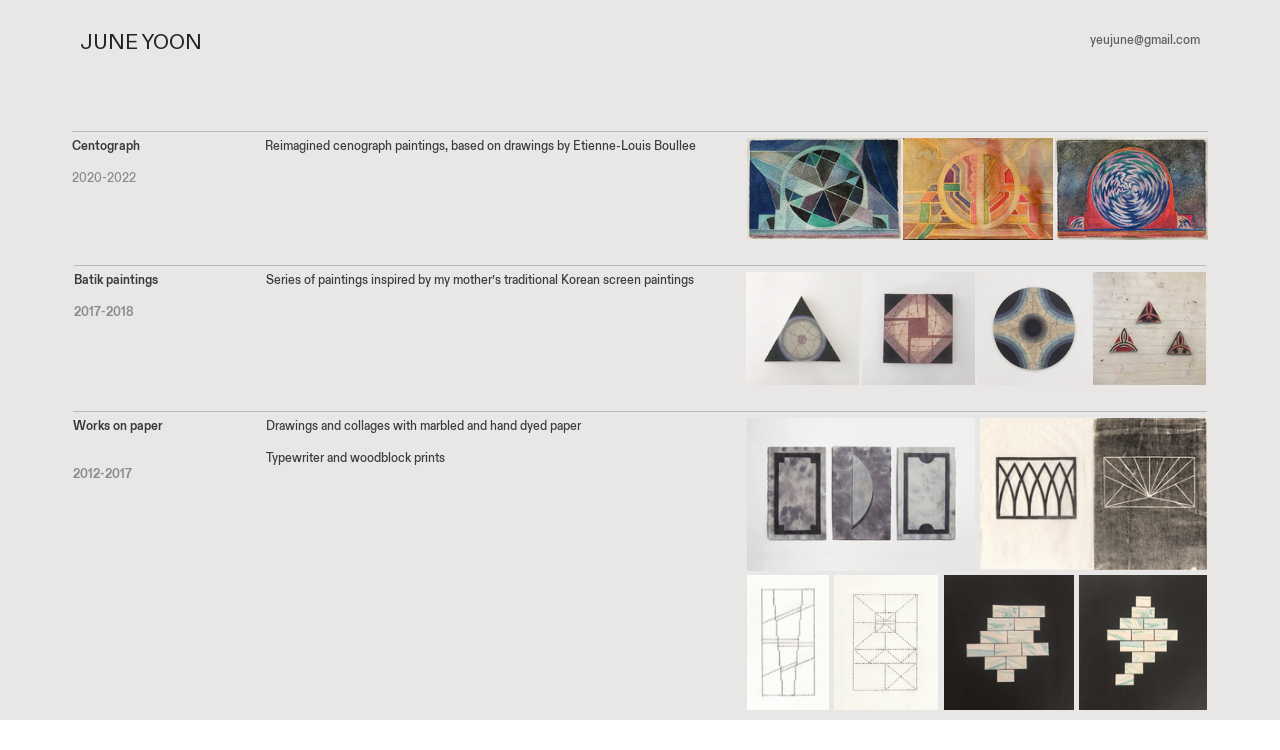

--- FILE ---
content_type: text/html; charset=UTF-8
request_url: https://juneyoon.com/
body_size: 29786
content:
<!DOCTYPE html>
<!-- 

        Running on cargo.site

-->
<html lang="en" data-predefined-style="true" data-css-presets="true" data-css-preset data-typography-preset>
	<head>
<script>
				var __cargo_context__ = 'live';
				var __cargo_js_ver__ = 'c=3451682563';
				var __cargo_maint__ = false;
				
				
			</script>
					<meta http-equiv="X-UA-Compatible" content="IE=edge,chrome=1">
		<meta http-equiv="Content-Type" content="text/html; charset=utf-8">
		<meta name="viewport" content="initial-scale=1.0, maximum-scale=1.0, user-scalable=no">
		
			<meta name="robots" content="index,follow">
		<title>June Yoon</title>
		<meta name="description" content="Cargo">
		
		<link rel="preconnect" href="https://static.cargo.site" crossorigin>
		<link rel="preconnect" href="https://freight.cargo.site" crossorigin>
				<link rel="preconnect" href="https://type.cargo.site" crossorigin>

		<!--<link rel="preload" href="https://static.cargo.site/assets/social/IconFont-Regular-0.9.3.woff2" as="font" type="font/woff" crossorigin>-->

		

		<link href="https://freight.cargo.site/t/original/i/546c09982120be1d6f4f40fd00b6edd759cc6f30130bce16bf85cfc9d330fea4/favi2.ico" rel="shortcut icon">
		<link href="https://juneyoon.com/rss" rel="alternate" type="application/rss+xml" title="June Yoon feed">

		<link href="https://juneyoon.com/stylesheet?c=3451682563&1666884537" id="member_stylesheet" rel="stylesheet" type="text/css" />
<style id="">@font-face{font-family:Icons;src:url(https://static.cargo.site/assets/social/IconFont-Regular-0.9.3.woff2);unicode-range:U+E000-E15C,U+F0000,U+FE0E}@font-face{font-family:Icons;src:url(https://static.cargo.site/assets/social/IconFont-Regular-0.9.3.woff2);font-weight:240;unicode-range:U+E000-E15C,U+F0000,U+FE0E}@font-face{font-family:Icons;src:url(https://static.cargo.site/assets/social/IconFont-Regular-0.9.3.woff2);unicode-range:U+E000-E15C,U+F0000,U+FE0E;font-weight:400}@font-face{font-family:Icons;src:url(https://static.cargo.site/assets/social/IconFont-Regular-0.9.3.woff2);unicode-range:U+E000-E15C,U+F0000,U+FE0E;font-weight:600}@font-face{font-family:Icons;src:url(https://static.cargo.site/assets/social/IconFont-Regular-0.9.3.woff2);unicode-range:U+E000-E15C,U+F0000,U+FE0E;font-weight:800}@font-face{font-family:Icons;src:url(https://static.cargo.site/assets/social/IconFont-Regular-0.9.3.woff2);unicode-range:U+E000-E15C,U+F0000,U+FE0E;font-style:italic}@font-face{font-family:Icons;src:url(https://static.cargo.site/assets/social/IconFont-Regular-0.9.3.woff2);unicode-range:U+E000-E15C,U+F0000,U+FE0E;font-weight:200;font-style:italic}@font-face{font-family:Icons;src:url(https://static.cargo.site/assets/social/IconFont-Regular-0.9.3.woff2);unicode-range:U+E000-E15C,U+F0000,U+FE0E;font-weight:400;font-style:italic}@font-face{font-family:Icons;src:url(https://static.cargo.site/assets/social/IconFont-Regular-0.9.3.woff2);unicode-range:U+E000-E15C,U+F0000,U+FE0E;font-weight:600;font-style:italic}@font-face{font-family:Icons;src:url(https://static.cargo.site/assets/social/IconFont-Regular-0.9.3.woff2);unicode-range:U+E000-E15C,U+F0000,U+FE0E;font-weight:800;font-style:italic}body.iconfont-loading,body.iconfont-loading *{color:transparent!important}body{-moz-osx-font-smoothing:grayscale;-webkit-font-smoothing:antialiased;-webkit-text-size-adjust:none}body.no-scroll{overflow:hidden}/*!
 * Content
 */.page{word-wrap:break-word}:focus{outline:0}.pointer-events-none{pointer-events:none}.pointer-events-auto{pointer-events:auto}.pointer-events-none .page_content .audio-player,.pointer-events-none .page_content .shop_product,.pointer-events-none .page_content a,.pointer-events-none .page_content audio,.pointer-events-none .page_content button,.pointer-events-none .page_content details,.pointer-events-none .page_content iframe,.pointer-events-none .page_content img,.pointer-events-none .page_content input,.pointer-events-none .page_content video{pointer-events:auto}.pointer-events-none .page_content *>a,.pointer-events-none .page_content>a{position:relative}s *{text-transform:inherit}#toolset{position:fixed;bottom:10px;right:10px;z-index:8}.mobile #toolset,.template_site_inframe #toolset{display:none}#toolset a{display:block;height:24px;width:24px;margin:0;padding:0;text-decoration:none;background:rgba(0,0,0,.2)}#toolset a:hover{background:rgba(0,0,0,.8)}[data-adminview] #toolset a,[data-adminview] #toolset_admin a{background:rgba(0,0,0,.04);pointer-events:none;cursor:default}#toolset_admin a:active{background:rgba(0,0,0,.7)}#toolset_admin a svg>*{transform:scale(1.1) translate(0,-.5px);transform-origin:50% 50%}#toolset_admin a svg{pointer-events:none;width:100%!important;height:auto!important}#following-container{overflow:auto;-webkit-overflow-scrolling:touch}#following-container iframe{height:100%;width:100%;position:absolute;top:0;left:0;right:0;bottom:0}:root{--following-width:-400px;--following-animation-duration:450ms}@keyframes following-open{0%{transform:translateX(0)}100%{transform:translateX(var(--following-width))}}@keyframes following-open-inverse{0%{transform:translateX(0)}100%{transform:translateX(calc(-1 * var(--following-width)))}}@keyframes following-close{0%{transform:translateX(var(--following-width))}100%{transform:translateX(0)}}@keyframes following-close-inverse{0%{transform:translateX(calc(-1 * var(--following-width)))}100%{transform:translateX(0)}}body.animate-left{animation:following-open var(--following-animation-duration);animation-fill-mode:both;animation-timing-function:cubic-bezier(.24,1,.29,1)}#following-container.animate-left{animation:following-close-inverse var(--following-animation-duration);animation-fill-mode:both;animation-timing-function:cubic-bezier(.24,1,.29,1)}#following-container.animate-left #following-frame{animation:following-close var(--following-animation-duration);animation-fill-mode:both;animation-timing-function:cubic-bezier(.24,1,.29,1)}body.animate-right{animation:following-close var(--following-animation-duration);animation-fill-mode:both;animation-timing-function:cubic-bezier(.24,1,.29,1)}#following-container.animate-right{animation:following-open-inverse var(--following-animation-duration);animation-fill-mode:both;animation-timing-function:cubic-bezier(.24,1,.29,1)}#following-container.animate-right #following-frame{animation:following-open var(--following-animation-duration);animation-fill-mode:both;animation-timing-function:cubic-bezier(.24,1,.29,1)}.slick-slider{position:relative;display:block;-moz-box-sizing:border-box;box-sizing:border-box;-webkit-user-select:none;-moz-user-select:none;-ms-user-select:none;user-select:none;-webkit-touch-callout:none;-khtml-user-select:none;-ms-touch-action:pan-y;touch-action:pan-y;-webkit-tap-highlight-color:transparent}.slick-list{position:relative;display:block;overflow:hidden;margin:0;padding:0}.slick-list:focus{outline:0}.slick-list.dragging{cursor:pointer;cursor:hand}.slick-slider .slick-list,.slick-slider .slick-track{transform:translate3d(0,0,0);will-change:transform}.slick-track{position:relative;top:0;left:0;display:block}.slick-track:after,.slick-track:before{display:table;content:'';width:1px;height:1px;margin-top:-1px;margin-left:-1px}.slick-track:after{clear:both}.slick-loading .slick-track{visibility:hidden}.slick-slide{display:none;float:left;height:100%;min-height:1px}[dir=rtl] .slick-slide{float:right}.content .slick-slide img{display:inline-block}.content .slick-slide img:not(.image-zoom){cursor:pointer}.content .scrub .slick-list,.content .scrub .slick-slide img:not(.image-zoom){cursor:ew-resize}body.slideshow-scrub-dragging *{cursor:ew-resize!important}.content .slick-slide img:not([src]),.content .slick-slide img[src='']{width:100%;height:auto}.slick-slide.slick-loading img{display:none}.slick-slide.dragging img{pointer-events:none}.slick-initialized .slick-slide{display:block}.slick-loading .slick-slide{visibility:hidden}.slick-vertical .slick-slide{display:block;height:auto;border:1px solid transparent}.slick-arrow.slick-hidden{display:none}.slick-arrow{position:absolute;z-index:9;width:0;top:0;height:100%;cursor:pointer;will-change:opacity;-webkit-transition:opacity 333ms cubic-bezier(.4,0,.22,1);transition:opacity 333ms cubic-bezier(.4,0,.22,1)}.slick-arrow.hidden{opacity:0}.slick-arrow svg{position:absolute;width:36px;height:36px;top:0;left:0;right:0;bottom:0;margin:auto;transform:translate(.25px,.25px)}.slick-arrow svg.right-arrow{transform:translate(.25px,.25px) scaleX(-1)}.slick-arrow svg:active{opacity:.75}.slick-arrow svg .arrow-shape{fill:none!important;stroke:#fff;stroke-linecap:square}.slick-arrow svg .arrow-outline{fill:none!important;stroke-width:2.5px;stroke:rgba(0,0,0,.6);stroke-linecap:square}.slick-arrow.slick-next{right:0;text-align:right}.slick-next svg,.wallpaper-navigation .slick-next svg{margin-right:10px}.mobile .slick-next svg{margin-right:10px}.slick-arrow.slick-prev{text-align:left}.slick-prev svg,.wallpaper-navigation .slick-prev svg{margin-left:10px}.mobile .slick-prev svg{margin-left:10px}.loading_animation{display:none;vertical-align:middle;z-index:15;line-height:0;pointer-events:none;border-radius:100%}.loading_animation.hidden{display:none}.loading_animation.pulsing{opacity:0;display:inline-block;animation-delay:.1s;-webkit-animation-delay:.1s;-moz-animation-delay:.1s;animation-duration:12s;animation-iteration-count:infinite;animation:fade-pulse-in .5s ease-in-out;-moz-animation:fade-pulse-in .5s ease-in-out;-webkit-animation:fade-pulse-in .5s ease-in-out;-webkit-animation-fill-mode:forwards;-moz-animation-fill-mode:forwards;animation-fill-mode:forwards}.loading_animation.pulsing.no-delay{animation-delay:0s;-webkit-animation-delay:0s;-moz-animation-delay:0s}.loading_animation div{border-radius:100%}.loading_animation div svg{max-width:100%;height:auto}.loading_animation div,.loading_animation div svg{width:20px;height:20px}.loading_animation.full-width svg{width:100%;height:auto}.loading_animation.full-width.big svg{width:100px;height:100px}.loading_animation div svg>*{fill:#ccc}.loading_animation div{-webkit-animation:spin-loading 12s ease-out;-webkit-animation-iteration-count:infinite;-moz-animation:spin-loading 12s ease-out;-moz-animation-iteration-count:infinite;animation:spin-loading 12s ease-out;animation-iteration-count:infinite}.loading_animation.hidden{display:none}[data-backdrop] .loading_animation{position:absolute;top:15px;left:15px;z-index:99}.loading_animation.position-absolute.middle{top:calc(50% - 10px);left:calc(50% - 10px)}.loading_animation.position-absolute.topleft{top:0;left:0}.loading_animation.position-absolute.middleright{top:calc(50% - 10px);right:1rem}.loading_animation.position-absolute.middleleft{top:calc(50% - 10px);left:1rem}.loading_animation.gray div svg>*{fill:#999}.loading_animation.gray-dark div svg>*{fill:#666}.loading_animation.gray-darker div svg>*{fill:#555}.loading_animation.gray-light div svg>*{fill:#ccc}.loading_animation.white div svg>*{fill:rgba(255,255,255,.85)}.loading_animation.blue div svg>*{fill:#698fff}.loading_animation.inline{display:inline-block;margin-bottom:.5ex}.loading_animation.inline.left{margin-right:.5ex}@-webkit-keyframes fade-pulse-in{0%{opacity:0}50%{opacity:.5}100%{opacity:1}}@-moz-keyframes fade-pulse-in{0%{opacity:0}50%{opacity:.5}100%{opacity:1}}@keyframes fade-pulse-in{0%{opacity:0}50%{opacity:.5}100%{opacity:1}}@-webkit-keyframes pulsate{0%{opacity:1}50%{opacity:0}100%{opacity:1}}@-moz-keyframes pulsate{0%{opacity:1}50%{opacity:0}100%{opacity:1}}@keyframes pulsate{0%{opacity:1}50%{opacity:0}100%{opacity:1}}@-webkit-keyframes spin-loading{0%{transform:rotate(0)}9%{transform:rotate(1050deg)}18%{transform:rotate(-1090deg)}20%{transform:rotate(-1080deg)}23%{transform:rotate(-1080deg)}28%{transform:rotate(-1095deg)}29%{transform:rotate(-1065deg)}34%{transform:rotate(-1080deg)}35%{transform:rotate(-1050deg)}40%{transform:rotate(-1065deg)}41%{transform:rotate(-1035deg)}44%{transform:rotate(-1035deg)}47%{transform:rotate(-2160deg)}50%{transform:rotate(-2160deg)}56%{transform:rotate(45deg)}60%{transform:rotate(45deg)}80%{transform:rotate(6120deg)}100%{transform:rotate(0)}}@keyframes spin-loading{0%{transform:rotate(0)}9%{transform:rotate(1050deg)}18%{transform:rotate(-1090deg)}20%{transform:rotate(-1080deg)}23%{transform:rotate(-1080deg)}28%{transform:rotate(-1095deg)}29%{transform:rotate(-1065deg)}34%{transform:rotate(-1080deg)}35%{transform:rotate(-1050deg)}40%{transform:rotate(-1065deg)}41%{transform:rotate(-1035deg)}44%{transform:rotate(-1035deg)}47%{transform:rotate(-2160deg)}50%{transform:rotate(-2160deg)}56%{transform:rotate(45deg)}60%{transform:rotate(45deg)}80%{transform:rotate(6120deg)}100%{transform:rotate(0)}}[grid-row]{align-items:flex-start;box-sizing:border-box;display:-webkit-box;display:-webkit-flex;display:-ms-flexbox;display:flex;-webkit-flex-wrap:wrap;-ms-flex-wrap:wrap;flex-wrap:wrap}[grid-col]{box-sizing:border-box}[grid-row] [grid-col].empty:after{content:"\0000A0";cursor:text}body.mobile[data-adminview=content-editproject] [grid-row] [grid-col].empty:after{display:none}[grid-col=auto]{-webkit-box-flex:1;-webkit-flex:1;-ms-flex:1;flex:1}[grid-col=x12]{width:100%}[grid-col=x11]{width:50%}[grid-col=x10]{width:33.33%}[grid-col=x9]{width:25%}[grid-col=x8]{width:20%}[grid-col=x7]{width:16.666666667%}[grid-col=x6]{width:14.285714286%}[grid-col=x5]{width:12.5%}[grid-col=x4]{width:11.111111111%}[grid-col=x3]{width:10%}[grid-col=x2]{width:9.090909091%}[grid-col=x1]{width:8.333333333%}[grid-col="1"]{width:8.33333%}[grid-col="2"]{width:16.66667%}[grid-col="3"]{width:25%}[grid-col="4"]{width:33.33333%}[grid-col="5"]{width:41.66667%}[grid-col="6"]{width:50%}[grid-col="7"]{width:58.33333%}[grid-col="8"]{width:66.66667%}[grid-col="9"]{width:75%}[grid-col="10"]{width:83.33333%}[grid-col="11"]{width:91.66667%}[grid-col="12"]{width:100%}body.mobile [grid-responsive] [grid-col]{width:100%;-webkit-box-flex:none;-webkit-flex:none;-ms-flex:none;flex:none}[data-ce-host=true][contenteditable=true] [grid-pad]{pointer-events:none}[data-ce-host=true][contenteditable=true] [grid-pad]>*{pointer-events:auto}[grid-pad="0"]{padding:0}[grid-pad="0.25"]{padding:.125rem}[grid-pad="0.5"]{padding:.25rem}[grid-pad="0.75"]{padding:.375rem}[grid-pad="1"]{padding:.5rem}[grid-pad="1.25"]{padding:.625rem}[grid-pad="1.5"]{padding:.75rem}[grid-pad="1.75"]{padding:.875rem}[grid-pad="2"]{padding:1rem}[grid-pad="2.5"]{padding:1.25rem}[grid-pad="3"]{padding:1.5rem}[grid-pad="3.5"]{padding:1.75rem}[grid-pad="4"]{padding:2rem}[grid-pad="5"]{padding:2.5rem}[grid-pad="6"]{padding:3rem}[grid-pad="7"]{padding:3.5rem}[grid-pad="8"]{padding:4rem}[grid-pad="9"]{padding:4.5rem}[grid-pad="10"]{padding:5rem}[grid-gutter="0"]{margin:0}[grid-gutter="0.5"]{margin:-.25rem}[grid-gutter="1"]{margin:-.5rem}[grid-gutter="1.5"]{margin:-.75rem}[grid-gutter="2"]{margin:-1rem}[grid-gutter="2.5"]{margin:-1.25rem}[grid-gutter="3"]{margin:-1.5rem}[grid-gutter="3.5"]{margin:-1.75rem}[grid-gutter="4"]{margin:-2rem}[grid-gutter="5"]{margin:-2.5rem}[grid-gutter="6"]{margin:-3rem}[grid-gutter="7"]{margin:-3.5rem}[grid-gutter="8"]{margin:-4rem}[grid-gutter="10"]{margin:-5rem}[grid-gutter="12"]{margin:-6rem}[grid-gutter="14"]{margin:-7rem}[grid-gutter="16"]{margin:-8rem}[grid-gutter="18"]{margin:-9rem}[grid-gutter="20"]{margin:-10rem}small{max-width:100%;text-decoration:inherit}img:not([src]),img[src='']{outline:1px solid rgba(177,177,177,.4);outline-offset:-1px;content:url([data-uri])}img.image-zoom{cursor:-webkit-zoom-in;cursor:-moz-zoom-in;cursor:zoom-in}#imprimatur{color:#333;font-size:10px;font-family:-apple-system,BlinkMacSystemFont,"Segoe UI",Roboto,Oxygen,Ubuntu,Cantarell,"Open Sans","Helvetica Neue",sans-serif,"Sans Serif",Icons;/*!System*/position:fixed;opacity:.3;right:-28px;bottom:160px;transform:rotate(270deg);-ms-transform:rotate(270deg);-webkit-transform:rotate(270deg);z-index:8;text-transform:uppercase;color:#999;opacity:.5;padding-bottom:2px;text-decoration:none}.mobile #imprimatur{display:none}bodycopy cargo-link a{font-family:-apple-system,BlinkMacSystemFont,"Segoe UI",Roboto,Oxygen,Ubuntu,Cantarell,"Open Sans","Helvetica Neue",sans-serif,"Sans Serif",Icons;/*!System*/font-size:12px;font-style:normal;font-weight:400;transform:rotate(270deg);text-decoration:none;position:fixed!important;right:-27px;bottom:100px;text-decoration:none;letter-spacing:normal;background:0 0;border:0;border-bottom:0;outline:0}/*! PhotoSwipe Default UI CSS by Dmitry Semenov | photoswipe.com | MIT license */.pswp--has_mouse .pswp__button--arrow--left,.pswp--has_mouse .pswp__button--arrow--right,.pswp__ui{visibility:visible}.pswp--minimal--dark .pswp__top-bar,.pswp__button{background:0 0}.pswp,.pswp__bg,.pswp__container,.pswp__img--placeholder,.pswp__zoom-wrap,.quick-view-navigation{-webkit-backface-visibility:hidden}.pswp__button{cursor:pointer;opacity:1;-webkit-appearance:none;transition:opacity .2s;-webkit-box-shadow:none;box-shadow:none}.pswp__button-close>svg{top:10px;right:10px;margin-left:auto}.pswp--touch .quick-view-navigation{display:none}.pswp__ui{-webkit-font-smoothing:auto;opacity:1;z-index:1550}.quick-view-navigation{will-change:opacity;-webkit-transition:opacity 333ms cubic-bezier(.4,0,.22,1);transition:opacity 333ms cubic-bezier(.4,0,.22,1)}.quick-view-navigation .pswp__group .pswp__button{pointer-events:auto}.pswp__button>svg{position:absolute;width:36px;height:36px}.quick-view-navigation .pswp__group:active svg{opacity:.75}.pswp__button svg .shape-shape{fill:#fff}.pswp__button svg .shape-outline{fill:#000}.pswp__button-prev>svg{top:0;bottom:0;left:10px;margin:auto}.pswp__button-next>svg{top:0;bottom:0;right:10px;margin:auto}.quick-view-navigation .pswp__group .pswp__button-prev{position:absolute;left:0;top:0;width:0;height:100%}.quick-view-navigation .pswp__group .pswp__button-next{position:absolute;right:0;top:0;width:0;height:100%}.quick-view-navigation .close-button,.quick-view-navigation .left-arrow,.quick-view-navigation .right-arrow{transform:translate(.25px,.25px)}.quick-view-navigation .right-arrow{transform:translate(.25px,.25px) scaleX(-1)}.pswp__button svg .shape-outline{fill:transparent!important;stroke:#000;stroke-width:2.5px;stroke-linecap:square}.pswp__button svg .shape-shape{fill:transparent!important;stroke:#fff;stroke-width:1.5px;stroke-linecap:square}.pswp__bg,.pswp__scroll-wrap,.pswp__zoom-wrap{width:100%;position:absolute}.quick-view-navigation .pswp__group .pswp__button-close{margin:0}.pswp__container,.pswp__item,.pswp__zoom-wrap{right:0;bottom:0;top:0;position:absolute;left:0}.pswp__ui--hidden .pswp__button{opacity:.001}.pswp__ui--hidden .pswp__button,.pswp__ui--hidden .pswp__button *{pointer-events:none}.pswp .pswp__ui.pswp__ui--displaynone{display:none}.pswp__element--disabled{display:none!important}/*! PhotoSwipe main CSS by Dmitry Semenov | photoswipe.com | MIT license */.pswp{position:fixed;display:none;height:100%;width:100%;top:0;left:0;right:0;bottom:0;margin:auto;-ms-touch-action:none;touch-action:none;z-index:9999999;-webkit-text-size-adjust:100%;line-height:initial;letter-spacing:initial;outline:0}.pswp img{max-width:none}.pswp--zoom-disabled .pswp__img{cursor:default!important}.pswp--animate_opacity{opacity:.001;will-change:opacity;-webkit-transition:opacity 333ms cubic-bezier(.4,0,.22,1);transition:opacity 333ms cubic-bezier(.4,0,.22,1)}.pswp--open{display:block}.pswp--zoom-allowed .pswp__img{cursor:-webkit-zoom-in;cursor:-moz-zoom-in;cursor:zoom-in}.pswp--zoomed-in .pswp__img{cursor:-webkit-grab;cursor:-moz-grab;cursor:grab}.pswp--dragging .pswp__img{cursor:-webkit-grabbing;cursor:-moz-grabbing;cursor:grabbing}.pswp__bg{left:0;top:0;height:100%;opacity:0;transform:translateZ(0);will-change:opacity}.pswp__scroll-wrap{left:0;top:0;height:100%}.pswp__container,.pswp__zoom-wrap{-ms-touch-action:none;touch-action:none}.pswp__container,.pswp__img{-webkit-user-select:none;-moz-user-select:none;-ms-user-select:none;user-select:none;-webkit-tap-highlight-color:transparent;-webkit-touch-callout:none}.pswp__zoom-wrap{-webkit-transform-origin:left top;-ms-transform-origin:left top;transform-origin:left top;-webkit-transition:-webkit-transform 222ms cubic-bezier(.4,0,.22,1);transition:transform 222ms cubic-bezier(.4,0,.22,1)}.pswp__bg{-webkit-transition:opacity 222ms cubic-bezier(.4,0,.22,1);transition:opacity 222ms cubic-bezier(.4,0,.22,1)}.pswp--animated-in .pswp__bg,.pswp--animated-in .pswp__zoom-wrap{-webkit-transition:none;transition:none}.pswp--hide-overflow .pswp__scroll-wrap,.pswp--hide-overflow.pswp{overflow:hidden}.pswp__img{position:absolute;width:auto;height:auto;top:0;left:0}.pswp__img--placeholder--blank{background:#222}.pswp--ie .pswp__img{width:100%!important;height:auto!important;left:0;top:0}.pswp__ui--idle{opacity:0}.pswp__error-msg{position:absolute;left:0;top:50%;width:100%;text-align:center;font-size:14px;line-height:16px;margin-top:-8px;color:#ccc}.pswp__error-msg a{color:#ccc;text-decoration:underline}.pswp__error-msg{font-family:-apple-system,BlinkMacSystemFont,"Segoe UI",Roboto,Oxygen,Ubuntu,Cantarell,"Open Sans","Helvetica Neue",sans-serif}.quick-view.mouse-down .iframe-item{pointer-events:none!important}.quick-view-caption-positioner{pointer-events:none;width:100%;height:100%}.quick-view-caption-wrapper{margin:auto;position:absolute;bottom:0;left:0;right:0}.quick-view-horizontal-align-left .quick-view-caption-wrapper{margin-left:0}.quick-view-horizontal-align-right .quick-view-caption-wrapper{margin-right:0}[data-quick-view-caption]{transition:.1s opacity ease-in-out;position:absolute;bottom:0;left:0;right:0}.quick-view-horizontal-align-left [data-quick-view-caption]{text-align:left}.quick-view-horizontal-align-right [data-quick-view-caption]{text-align:right}.quick-view-caption{transition:.1s opacity ease-in-out}.quick-view-caption>*{display:inline-block}.quick-view-caption *{pointer-events:auto}.quick-view-caption.hidden{opacity:0}.shop_product .dropdown_wrapper{flex:0 0 100%;position:relative}.shop_product select{appearance:none;-moz-appearance:none;-webkit-appearance:none;outline:0;-webkit-font-smoothing:antialiased;-moz-osx-font-smoothing:grayscale;cursor:pointer;border-radius:0;white-space:nowrap;overflow:hidden!important;text-overflow:ellipsis}.shop_product select.dropdown::-ms-expand{display:none}.shop_product a{cursor:pointer;border-bottom:none;text-decoration:none}.shop_product a.out-of-stock{pointer-events:none}body.audio-player-dragging *{cursor:ew-resize!important}.audio-player{display:inline-flex;flex:1 0 calc(100% - 2px);width:calc(100% - 2px)}.audio-player .button{height:100%;flex:0 0 3.3rem;display:flex}.audio-player .separator{left:3.3rem;height:100%}.audio-player .buffer{width:0%;height:100%;transition:left .3s linear,width .3s linear}.audio-player.seeking .buffer{transition:left 0s,width 0s}.audio-player.seeking{user-select:none;-webkit-user-select:none;cursor:ew-resize}.audio-player.seeking *{user-select:none;-webkit-user-select:none;cursor:ew-resize}.audio-player .bar{overflow:hidden;display:flex;justify-content:space-between;align-content:center;flex-grow:1}.audio-player .progress{width:0%;height:100%;transition:width .3s linear}.audio-player.seeking .progress{transition:width 0s}.audio-player .pause,.audio-player .play{cursor:pointer;height:100%}.audio-player .note-icon{margin:auto 0;order:2;flex:0 1 auto}.audio-player .title{white-space:nowrap;overflow:hidden;text-overflow:ellipsis;pointer-events:none;user-select:none;padding:.5rem 0 .5rem 1rem;margin:auto auto auto 0;flex:0 3 auto;min-width:0;width:100%}.audio-player .total-time{flex:0 1 auto;margin:auto 0}.audio-player .current-time,.audio-player .play-text{flex:0 1 auto;margin:auto 0}.audio-player .stream-anim{user-select:none;margin:auto auto auto 0}.audio-player .stream-anim span{display:inline-block}.audio-player .buffer,.audio-player .current-time,.audio-player .note-svg,.audio-player .play-text,.audio-player .separator,.audio-player .total-time{user-select:none;pointer-events:none}.audio-player .buffer,.audio-player .play-text,.audio-player .progress{position:absolute}.audio-player,.audio-player .bar,.audio-player .button,.audio-player .current-time,.audio-player .note-icon,.audio-player .pause,.audio-player .play,.audio-player .total-time{position:relative}body.mobile .audio-player,body.mobile .audio-player *{-webkit-touch-callout:none}#standalone-admin-frame{border:0;width:400px;position:absolute;right:0;top:0;height:100vh;z-index:99}body[standalone-admin=true] #standalone-admin-frame{transform:translate(0,0)}body[standalone-admin=true] .main_container{width:calc(100% - 400px)}body[standalone-admin=false] #standalone-admin-frame{transform:translate(100%,0)}body[standalone-admin=false] .main_container{width:100%}.toggle_standaloneAdmin{position:fixed;top:0;right:400px;height:40px;width:40px;z-index:999;cursor:pointer;background-color:rgba(0,0,0,.4)}.toggle_standaloneAdmin:active{opacity:.7}body[standalone-admin=false] .toggle_standaloneAdmin{right:0}.toggle_standaloneAdmin *{color:#fff;fill:#fff}.toggle_standaloneAdmin svg{padding:6px;width:100%;height:100%;opacity:.85}body[standalone-admin=false] .toggle_standaloneAdmin #close,body[standalone-admin=true] .toggle_standaloneAdmin #backdropsettings{display:none}.toggle_standaloneAdmin>div{width:100%;height:100%}#admin_toggle_button{position:fixed;top:50%;transform:translate(0,-50%);right:400px;height:36px;width:12px;z-index:999;cursor:pointer;background-color:rgba(0,0,0,.09);padding-left:2px;margin-right:5px}#admin_toggle_button .bar{content:'';background:rgba(0,0,0,.09);position:fixed;width:5px;bottom:0;top:0;z-index:10}#admin_toggle_button:active{background:rgba(0,0,0,.065)}#admin_toggle_button *{color:#fff;fill:#fff}#admin_toggle_button svg{padding:0;width:16px;height:36px;margin-left:1px;opacity:1}#admin_toggle_button svg *{fill:#fff;opacity:1}#admin_toggle_button[data-state=closed] .toggle_admin_close{display:none}#admin_toggle_button[data-state=closed],#admin_toggle_button[data-state=closed] .toggle_admin_open{width:20px;cursor:pointer;margin:0}#admin_toggle_button[data-state=closed] svg{margin-left:2px}#admin_toggle_button[data-state=open] .toggle_admin_open{display:none}select,select *{text-rendering:auto!important}b b{font-weight:inherit}*{-webkit-box-sizing:border-box;-moz-box-sizing:border-box;box-sizing:border-box}customhtml>*{position:relative;z-index:10}body,html{min-height:100vh;margin:0;padding:0}html{touch-action:manipulation;position:relative;background-color:#fff}.main_container{min-height:100vh;width:100%;overflow:hidden}.container{display:-webkit-box;display:-webkit-flex;display:-moz-box;display:-ms-flexbox;display:flex;-webkit-flex-wrap:wrap;-moz-flex-wrap:wrap;-ms-flex-wrap:wrap;flex-wrap:wrap;max-width:100%;width:100%;overflow:visible}.container{align-items:flex-start;-webkit-align-items:flex-start}.page{z-index:2}.page ul li>text-limit{display:block}.content,.content_container,.pinned{-webkit-flex:1 0 auto;-moz-flex:1 0 auto;-ms-flex:1 0 auto;flex:1 0 auto;max-width:100%}.content_container{width:100%}.content_container.full_height{min-height:100vh}.page_background{position:absolute;top:0;left:0;width:100%;height:100%}.page_container{position:relative;overflow:visible;width:100%}.backdrop{position:absolute;top:0;z-index:1;width:100%;height:100%;max-height:100vh}.backdrop>div{position:absolute;top:0;left:0;width:100%;height:100%;-webkit-backface-visibility:hidden;backface-visibility:hidden;transform:translate3d(0,0,0);contain:strict}[data-backdrop].backdrop>div[data-overflowing]{max-height:100vh;position:absolute;top:0;left:0}body.mobile [split-responsive]{display:flex;flex-direction:column}body.mobile [split-responsive] .container{width:100%;order:2}body.mobile [split-responsive] .backdrop{position:relative;height:50vh;width:100%;order:1}body.mobile [split-responsive] [data-auxiliary].backdrop{position:absolute;height:50vh;width:100%;order:1}.page{position:relative;z-index:2}img[data-align=left]{float:left}img[data-align=right]{float:right}[data-rotation]{transform-origin:center center}.content .page_content:not([contenteditable=true]) [data-draggable]{pointer-events:auto!important;backface-visibility:hidden}.preserve-3d{-moz-transform-style:preserve-3d;transform-style:preserve-3d}.content .page_content:not([contenteditable=true]) [data-draggable] iframe{pointer-events:none!important}.dragging-active iframe{pointer-events:none!important}.content .page_content:not([contenteditable=true]) [data-draggable]:active{opacity:1}.content .scroll-transition-fade{transition:transform 1s ease-in-out,opacity .8s ease-in-out}.content .scroll-transition-fade.below-viewport{opacity:0;transform:translateY(40px)}.mobile.full_width .page_container:not([split-layout]) .container_width{width:100%}[data-view=pinned_bottom] .bottom_pin_invisibility{visibility:hidden}.pinned{position:relative;width:100%}.pinned .page_container.accommodate:not(.fixed):not(.overlay){z-index:2}.pinned .page_container.overlay{position:absolute;z-index:4}.pinned .page_container.overlay.fixed{position:fixed}.pinned .page_container.overlay.fixed .page{max-height:100vh;-webkit-overflow-scrolling:touch}.pinned .page_container.overlay.fixed .page.allow-scroll{overflow-y:auto;overflow-x:hidden}.pinned .page_container.overlay.fixed .page.allow-scroll{align-items:flex-start;-webkit-align-items:flex-start}.pinned .page_container .page.allow-scroll::-webkit-scrollbar{width:0;background:0 0;display:none}.pinned.pinned_top .page_container.overlay{left:0;top:0}.pinned.pinned_bottom .page_container.overlay{left:0;bottom:0}div[data-container=set]:empty{margin-top:1px}.thumbnails{position:relative;z-index:1}[thumbnails=grid]{align-items:baseline}[thumbnails=justify] .thumbnail{box-sizing:content-box}[thumbnails][data-padding-zero] .thumbnail{margin-bottom:-1px}[thumbnails=montessori] .thumbnail{pointer-events:auto;position:absolute}[thumbnails] .thumbnail>a{display:block;text-decoration:none}[thumbnails=montessori]{height:0}[thumbnails][data-resizing],[thumbnails][data-resizing] *{cursor:nwse-resize}[thumbnails] .thumbnail .resize-handle{cursor:nwse-resize;width:26px;height:26px;padding:5px;position:absolute;opacity:.75;right:-1px;bottom:-1px;z-index:100}[thumbnails][data-resizing] .resize-handle{display:none}[thumbnails] .thumbnail .resize-handle svg{position:absolute;top:0;left:0}[thumbnails] .thumbnail .resize-handle:hover{opacity:1}[data-can-move].thumbnail .resize-handle svg .resize_path_outline{fill:#fff}[data-can-move].thumbnail .resize-handle svg .resize_path{fill:#000}[thumbnails=montessori] .thumbnail_sizer{height:0;width:100%;position:relative;padding-bottom:100%;pointer-events:none}[thumbnails] .thumbnail img{display:block;min-height:3px;margin-bottom:0}[thumbnails] .thumbnail img:not([src]),img[src=""]{margin:0!important;width:100%;min-height:3px;height:100%!important;position:absolute}[aspect-ratio="1x1"].thumb_image{height:0;padding-bottom:100%;overflow:hidden}[aspect-ratio="4x3"].thumb_image{height:0;padding-bottom:75%;overflow:hidden}[aspect-ratio="16x9"].thumb_image{height:0;padding-bottom:56.25%;overflow:hidden}[thumbnails] .thumb_image{width:100%;position:relative}[thumbnails][thumbnail-vertical-align=top]{align-items:flex-start}[thumbnails][thumbnail-vertical-align=middle]{align-items:center}[thumbnails][thumbnail-vertical-align=bottom]{align-items:baseline}[thumbnails][thumbnail-horizontal-align=left]{justify-content:flex-start}[thumbnails][thumbnail-horizontal-align=middle]{justify-content:center}[thumbnails][thumbnail-horizontal-align=right]{justify-content:flex-end}.thumb_image.default_image>svg{position:absolute;top:0;left:0;bottom:0;right:0;width:100%;height:100%}.thumb_image.default_image{outline:1px solid #ccc;outline-offset:-1px;position:relative}.mobile.full_width [data-view=Thumbnail] .thumbnails_width{width:100%}.content [data-draggable] a:active,.content [data-draggable] img:active{opacity:initial}.content .draggable-dragging{opacity:initial}[data-draggable].draggable_visible{visibility:visible}[data-draggable].draggable_hidden{visibility:hidden}.gallery_card [data-draggable],.marquee [data-draggable]{visibility:inherit}[data-draggable]{visibility:visible;background-color:rgba(0,0,0,.003)}#site_menu_panel_container .image-gallery:not(.initialized){height:0;padding-bottom:100%;min-height:initial}.image-gallery:not(.initialized){min-height:100vh;visibility:hidden;width:100%}.image-gallery .gallery_card img{display:block;width:100%;height:auto}.image-gallery .gallery_card{transform-origin:center}.image-gallery .gallery_card.dragging{opacity:.1;transform:initial!important}.image-gallery:not([image-gallery=slideshow]) .gallery_card iframe:only-child,.image-gallery:not([image-gallery=slideshow]) .gallery_card video:only-child{width:100%;height:100%;top:0;left:0;position:absolute}.image-gallery[image-gallery=slideshow] .gallery_card video[muted][autoplay]:not([controls]),.image-gallery[image-gallery=slideshow] .gallery_card video[muted][data-autoplay]:not([controls]){pointer-events:none}.image-gallery [image-gallery-pad="0"] video:only-child{object-fit:cover;height:calc(100% + 1px)}div.image-gallery>a,div.image-gallery>iframe,div.image-gallery>img,div.image-gallery>video{display:none}[image-gallery-row]{align-items:flex-start;box-sizing:border-box;display:-webkit-box;display:-webkit-flex;display:-ms-flexbox;display:flex;-webkit-flex-wrap:wrap;-ms-flex-wrap:wrap;flex-wrap:wrap}.image-gallery .gallery_card_image{width:100%;position:relative}[data-predefined-style=true] .image-gallery a.gallery_card{display:block;border:none}[image-gallery-col]{box-sizing:border-box}[image-gallery-col=x12]{width:100%}[image-gallery-col=x11]{width:50%}[image-gallery-col=x10]{width:33.33%}[image-gallery-col=x9]{width:25%}[image-gallery-col=x8]{width:20%}[image-gallery-col=x7]{width:16.666666667%}[image-gallery-col=x6]{width:14.285714286%}[image-gallery-col=x5]{width:12.5%}[image-gallery-col=x4]{width:11.111111111%}[image-gallery-col=x3]{width:10%}[image-gallery-col=x2]{width:9.090909091%}[image-gallery-col=x1]{width:8.333333333%}.content .page_content [image-gallery-pad].image-gallery{pointer-events:none}.content .page_content [image-gallery-pad].image-gallery .gallery_card_image>*,.content .page_content [image-gallery-pad].image-gallery .gallery_image_caption{pointer-events:auto}.content .page_content [image-gallery-pad="0"]{padding:0}.content .page_content [image-gallery-pad="0.25"]{padding:.125rem}.content .page_content [image-gallery-pad="0.5"]{padding:.25rem}.content .page_content [image-gallery-pad="0.75"]{padding:.375rem}.content .page_content [image-gallery-pad="1"]{padding:.5rem}.content .page_content [image-gallery-pad="1.25"]{padding:.625rem}.content .page_content [image-gallery-pad="1.5"]{padding:.75rem}.content .page_content [image-gallery-pad="1.75"]{padding:.875rem}.content .page_content [image-gallery-pad="2"]{padding:1rem}.content .page_content [image-gallery-pad="2.5"]{padding:1.25rem}.content .page_content [image-gallery-pad="3"]{padding:1.5rem}.content .page_content [image-gallery-pad="3.5"]{padding:1.75rem}.content .page_content [image-gallery-pad="4"]{padding:2rem}.content .page_content [image-gallery-pad="5"]{padding:2.5rem}.content .page_content [image-gallery-pad="6"]{padding:3rem}.content .page_content [image-gallery-pad="7"]{padding:3.5rem}.content .page_content [image-gallery-pad="8"]{padding:4rem}.content .page_content [image-gallery-pad="9"]{padding:4.5rem}.content .page_content [image-gallery-pad="10"]{padding:5rem}.content .page_content [image-gallery-gutter="0"]{margin:0}.content .page_content [image-gallery-gutter="0.5"]{margin:-.25rem}.content .page_content [image-gallery-gutter="1"]{margin:-.5rem}.content .page_content [image-gallery-gutter="1.5"]{margin:-.75rem}.content .page_content [image-gallery-gutter="2"]{margin:-1rem}.content .page_content [image-gallery-gutter="2.5"]{margin:-1.25rem}.content .page_content [image-gallery-gutter="3"]{margin:-1.5rem}.content .page_content [image-gallery-gutter="3.5"]{margin:-1.75rem}.content .page_content [image-gallery-gutter="4"]{margin:-2rem}.content .page_content [image-gallery-gutter="5"]{margin:-2.5rem}.content .page_content [image-gallery-gutter="6"]{margin:-3rem}.content .page_content [image-gallery-gutter="7"]{margin:-3.5rem}.content .page_content [image-gallery-gutter="8"]{margin:-4rem}.content .page_content [image-gallery-gutter="10"]{margin:-5rem}.content .page_content [image-gallery-gutter="12"]{margin:-6rem}.content .page_content [image-gallery-gutter="14"]{margin:-7rem}.content .page_content [image-gallery-gutter="16"]{margin:-8rem}.content .page_content [image-gallery-gutter="18"]{margin:-9rem}.content .page_content [image-gallery-gutter="20"]{margin:-10rem}[image-gallery=slideshow]:not(.initialized)>*{min-height:1px;opacity:0;min-width:100%}[image-gallery=slideshow][data-constrained-by=height] [image-gallery-vertical-align].slick-track{align-items:flex-start}[image-gallery=slideshow] img.image-zoom:active{opacity:initial}[image-gallery=slideshow].slick-initialized .gallery_card{pointer-events:none}[image-gallery=slideshow].slick-initialized .gallery_card.slick-current{pointer-events:auto}[image-gallery=slideshow] .gallery_card:not(.has_caption){line-height:0}.content .page_content [image-gallery=slideshow].image-gallery>*{pointer-events:auto}.content [image-gallery=slideshow].image-gallery.slick-initialized .gallery_card{overflow:hidden;margin:0;display:flex;flex-flow:row wrap;flex-shrink:0}.content [image-gallery=slideshow].image-gallery.slick-initialized .gallery_card.slick-current{overflow:visible}[image-gallery=slideshow] .gallery_image_caption{opacity:1;transition:opacity .3s;-webkit-transition:opacity .3s;width:100%;margin-left:auto;margin-right:auto;clear:both}[image-gallery-horizontal-align=left] .gallery_image_caption{text-align:left}[image-gallery-horizontal-align=middle] .gallery_image_caption{text-align:center}[image-gallery-horizontal-align=right] .gallery_image_caption{text-align:right}[image-gallery=slideshow][data-slideshow-in-transition] .gallery_image_caption{opacity:0;transition:opacity .3s;-webkit-transition:opacity .3s}[image-gallery=slideshow] .gallery_card_image{width:initial;margin:0;display:inline-block}[image-gallery=slideshow] .gallery_card img{margin:0;display:block}[image-gallery=slideshow][data-exploded]{align-items:flex-start;box-sizing:border-box;display:-webkit-box;display:-webkit-flex;display:-ms-flexbox;display:flex;-webkit-flex-wrap:wrap;-ms-flex-wrap:wrap;flex-wrap:wrap;justify-content:flex-start;align-content:flex-start}[image-gallery=slideshow][data-exploded] .gallery_card{padding:1rem;width:16.666%}[image-gallery=slideshow][data-exploded] .gallery_card_image{height:0;display:block;width:100%}[image-gallery=grid]{align-items:baseline}[image-gallery=grid] .gallery_card.has_caption .gallery_card_image{display:block}[image-gallery=grid] [image-gallery-pad="0"].gallery_card{margin-bottom:-1px}[image-gallery=grid] .gallery_card img{margin:0}[image-gallery=columns] .gallery_card img{margin:0}[image-gallery=justify]{align-items:flex-start}[image-gallery=justify] .gallery_card img{margin:0}[image-gallery=montessori][image-gallery-row]{display:block}[image-gallery=montessori] a.gallery_card,[image-gallery=montessori] div.gallery_card{position:absolute;pointer-events:auto}[image-gallery=montessori][data-can-move] .gallery_card,[image-gallery=montessori][data-can-move] .gallery_card .gallery_card_image,[image-gallery=montessori][data-can-move] .gallery_card .gallery_card_image>*{cursor:move}[image-gallery=montessori]{position:relative;height:0}[image-gallery=freeform] .gallery_card{position:relative}[image-gallery=freeform] [image-gallery-pad="0"].gallery_card{margin-bottom:-1px}[image-gallery-vertical-align]{display:flex;flex-flow:row wrap}[image-gallery-vertical-align].slick-track{display:flex;flex-flow:row nowrap}.image-gallery .slick-list{margin-bottom:-.3px}[image-gallery-vertical-align=top]{align-content:flex-start;align-items:flex-start}[image-gallery-vertical-align=middle]{align-items:center;align-content:center}[image-gallery-vertical-align=bottom]{align-content:flex-end;align-items:flex-end}[image-gallery-horizontal-align=left]{justify-content:flex-start}[image-gallery-horizontal-align=middle]{justify-content:center}[image-gallery-horizontal-align=right]{justify-content:flex-end}.image-gallery[data-resizing],.image-gallery[data-resizing] *{cursor:nwse-resize!important}.image-gallery .gallery_card .resize-handle,.image-gallery .gallery_card .resize-handle *{cursor:nwse-resize!important}.image-gallery .gallery_card .resize-handle{width:26px;height:26px;padding:5px;position:absolute;opacity:.75;right:-1px;bottom:-1px;z-index:10}.image-gallery[data-resizing] .resize-handle{display:none}.image-gallery .gallery_card .resize-handle svg{cursor:nwse-resize!important;position:absolute;top:0;left:0}.image-gallery .gallery_card .resize-handle:hover{opacity:1}[data-can-move].gallery_card .resize-handle svg .resize_path_outline{fill:#fff}[data-can-move].gallery_card .resize-handle svg .resize_path{fill:#000}[image-gallery=montessori] .thumbnail_sizer{height:0;width:100%;position:relative;padding-bottom:100%;pointer-events:none}#site_menu_button{display:block;text-decoration:none;pointer-events:auto;z-index:9;vertical-align:top;cursor:pointer;box-sizing:content-box;font-family:Icons}#site_menu_button.custom_icon{padding:0;line-height:0}#site_menu_button.custom_icon img{width:100%;height:auto}#site_menu_wrapper.disabled #site_menu_button{display:none}#site_menu_wrapper.mobile_only #site_menu_button{display:none}body.mobile #site_menu_wrapper.mobile_only:not(.disabled) #site_menu_button:not(.active){display:block}#site_menu_panel_container[data-type=cargo_menu] #site_menu_panel{display:block;position:fixed;top:0;right:0;bottom:0;left:0;z-index:10;cursor:default}.site_menu{pointer-events:auto;position:absolute;z-index:11;top:0;bottom:0;line-height:0;max-width:400px;min-width:300px;font-size:20px;text-align:left;background:rgba(20,20,20,.95);padding:20px 30px 90px 30px;overflow-y:auto;overflow-x:hidden;display:-webkit-box;display:-webkit-flex;display:-ms-flexbox;display:flex;-webkit-box-orient:vertical;-webkit-box-direction:normal;-webkit-flex-direction:column;-ms-flex-direction:column;flex-direction:column;-webkit-box-pack:start;-webkit-justify-content:flex-start;-ms-flex-pack:start;justify-content:flex-start}body.mobile #site_menu_wrapper .site_menu{-webkit-overflow-scrolling:touch;min-width:auto;max-width:100%;width:100%;padding:20px}#site_menu_wrapper[data-sitemenu-position=bottom-left] #site_menu,#site_menu_wrapper[data-sitemenu-position=top-left] #site_menu{left:0}#site_menu_wrapper[data-sitemenu-position=bottom-right] #site_menu,#site_menu_wrapper[data-sitemenu-position=top-right] #site_menu{right:0}#site_menu_wrapper[data-type=page] .site_menu{right:0;left:0;width:100%;padding:0;margin:0;background:0 0}.site_menu_wrapper.open .site_menu{display:block}.site_menu div{display:block}.site_menu a{text-decoration:none;display:inline-block;color:rgba(255,255,255,.75);max-width:100%;overflow:hidden;white-space:nowrap;text-overflow:ellipsis;line-height:1.4}.site_menu div a.active{color:rgba(255,255,255,.4)}.site_menu div.set-link>a{font-weight:700}.site_menu div.hidden{display:none}.site_menu .close{display:block;position:absolute;top:0;right:10px;font-size:60px;line-height:50px;font-weight:200;color:rgba(255,255,255,.4);cursor:pointer;user-select:none}#site_menu_panel_container .page_container{position:relative;overflow:hidden;background:0 0;z-index:2}#site_menu_panel_container .site_menu_page_wrapper{position:fixed;top:0;left:0;overflow-y:auto;-webkit-overflow-scrolling:touch;height:100%;width:100%;z-index:100}#site_menu_panel_container .site_menu_page_wrapper .backdrop{pointer-events:none}#site_menu_panel_container #site_menu_page_overlay{position:fixed;top:0;right:0;bottom:0;left:0;cursor:default;z-index:1}#shop_button{display:block;text-decoration:none;pointer-events:auto;z-index:9;vertical-align:top;cursor:pointer;box-sizing:content-box;font-family:Icons}#shop_button.custom_icon{padding:0;line-height:0}#shop_button.custom_icon img{width:100%;height:auto}#shop_button.disabled{display:none}.loading[data-loading]{display:none;position:fixed;bottom:8px;left:8px;z-index:100}.new_site_button_wrapper{font-size:1.8rem;font-weight:400;color:rgba(0,0,0,.85);font-family:-apple-system,BlinkMacSystemFont,'Segoe UI',Roboto,Oxygen,Ubuntu,Cantarell,'Open Sans','Helvetica Neue',sans-serif,'Sans Serif',Icons;font-style:normal;line-height:1.4;color:#fff;position:fixed;bottom:0;right:0;z-index:999}body.template_site #toolset{display:none!important}body.mobile .new_site_button{display:none}.new_site_button{display:flex;height:44px;cursor:pointer}.new_site_button .plus{width:44px;height:100%}.new_site_button .plus svg{width:100%;height:100%}.new_site_button .plus svg line{stroke:#000;stroke-width:2px}.new_site_button .plus:after,.new_site_button .plus:before{content:'';width:30px;height:2px}.new_site_button .text{background:#0fce83;display:none;padding:7.5px 15px 7.5px 15px;height:100%;font-size:20px;color:#222}.new_site_button:active{opacity:.8}.new_site_button.show_full .text{display:block}.new_site_button.show_full .plus{display:none}html:not(.admin-wrapper) .template_site #confirm_modal [data-progress] .progress-indicator:after{content:'Generating Site...';padding:7.5px 15px;right:-200px;color:#000}bodycopy svg.marker-overlay,bodycopy svg.marker-overlay *{transform-origin:0 0;-webkit-transform-origin:0 0;box-sizing:initial}bodycopy svg#svgroot{box-sizing:initial}bodycopy svg.marker-overlay{padding:inherit;position:absolute;left:0;top:0;width:100%;height:100%;min-height:1px;overflow:visible;pointer-events:none;z-index:999}bodycopy svg.marker-overlay *{pointer-events:initial}bodycopy svg.marker-overlay text{letter-spacing:initial}bodycopy svg.marker-overlay a{cursor:pointer}.marquee:not(.torn-down){overflow:hidden;width:100%;position:relative;padding-bottom:.25em;padding-top:.25em;margin-bottom:-.25em;margin-top:-.25em;contain:layout}.marquee .marquee_contents{will-change:transform;display:flex;flex-direction:column}.marquee[behavior][direction].torn-down{white-space:normal}.marquee[behavior=bounce] .marquee_contents{display:block;float:left;clear:both}.marquee[behavior=bounce] .marquee_inner{display:block}.marquee[behavior=bounce][direction=vertical] .marquee_contents{width:100%}.marquee[behavior=bounce][direction=diagonal] .marquee_inner:last-child,.marquee[behavior=bounce][direction=vertical] .marquee_inner:last-child{position:relative;visibility:hidden}.marquee[behavior=bounce][direction=horizontal],.marquee[behavior=scroll][direction=horizontal]{white-space:pre}.marquee[behavior=scroll][direction=horizontal] .marquee_contents{display:inline-flex;white-space:nowrap;min-width:100%}.marquee[behavior=scroll][direction=horizontal] .marquee_inner{min-width:100%}.marquee[behavior=scroll] .marquee_inner:first-child{will-change:transform;position:absolute;width:100%;top:0;left:0}.cycle{display:none}</style>
<script type="text/json" data-set="defaults" >{"current_offset":0,"current_page":1,"cargo_url":"juneverse","is_domain":true,"is_mobile":false,"is_tablet":false,"is_phone":false,"homepage_id":0,"tags":null,"api_path":"https:\/\/juneyoon.com\/_api","is_editor":false,"is_template":false}</script>
<script type="text/json" data-set="DisplayOptions" >{"user_id":1319876,"pagination_count":24,"title_in_project":true,"disable_project_scroll":false,"learning_cargo_seen":true,"resource_url":null,"use_sets":null,"sets_are_clickable":null,"set_links_position":null,"sticky_pages":null,"total_projects":0,"slideshow_responsive":false,"slideshow_thumbnails_header":true,"layout_options":{"content_position":"center_cover","content_width":"90","content_margin":"5","main_margin":"0.9","text_alignment":"text_left","vertical_position":"vertical_top","bgcolor":"rgb(232, 231, 230)","WebFontConfig":{"cargo":{"families":{"Diatype":{"variants":["n2","i2","n3","i3","n4","i4","n5","i5","n7","i7"]},"Diatype Variable":{"variants":["n2","n3","n4","n5","n7","n8","n9","n10","i4"]},"Diatype Mono":{"variants":["n4"]}}},"system":{"families":{"-apple-system":{"variants":["n4"]}}}},"links_orientation":"links_horizontal","viewport_size":"phone","mobile_zoom":"24","mobile_view":"desktop","mobile_padding":"-3.5","mobile_formatting":false,"width_unit":"rem","text_width":"66","is_feed":true,"limit_vertical_images":false,"image_zoom":true,"mobile_images_full_width":false,"responsive_columns":"1","responsive_thumbnails_padding":"0.7","enable_sitemenu":false,"sitemenu_mobileonly":false,"menu_position":"top-left","sitemenu_option":"cargo_menu","responsive_row_height":"75","advanced_padding_enabled":false,"main_margin_top":"0.9","main_margin_right":"0.9","main_margin_bottom":"0.9","main_margin_left":"0.9","mobile_pages_full_width":true,"scroll_transition":false,"image_full_zoom":false,"quick_view_height":"100","quick_view_width":"100","quick_view_alignment":"quick_view_center_center","advanced_quick_view_padding_enabled":false,"quick_view_padding":"2.5","quick_view_padding_top":"2.5","quick_view_padding_bottom":"2.5","quick_view_padding_left":"2.5","quick_view_padding_right":"2.5","quick_content_alignment":"quick_content_center_center","close_quick_view_on_scroll":true,"show_quick_view_ui":true,"quick_view_bgcolor":"rgba(255, 255, 255, 1)","quick_view_caption":false},"element_sort":{"no-group":[{"name":"Navigation","isActive":true},{"name":"Header Text","isActive":true},{"name":"Content","isActive":true},{"name":"Header Image","isActive":false}]},"site_menu_options":{"display_type":"cargo_menu","enable":false,"mobile_only":true,"position":"top-right","single_page_id":22685050,"icon":"\ue131","show_homepage":true,"single_page_url":"Menu","custom_icon":false},"ecommerce_options":{"enable_ecommerce_button":false,"shop_button_position":"top-right","shop_icon":"\ue138","custom_icon":false,"shop_icon_text":"CART","icon":"","enable_geofencing":false,"enabled_countries":["AF","AX","AL","DZ","AS","AD","AO","AI","AQ","AG","AR","AM","AW","AU","AT","AZ","BS","BH","BD","BB","BY","BE","BZ","BJ","BM","BT","BO","BQ","BA","BW","BV","BR","IO","BN","BG","BF","BI","KH","CM","CA","CV","KY","CF","TD","CL","CN","CX","CC","CO","KM","CG","CD","CK","CR","CI","HR","CU","CW","CY","CZ","DK","DJ","DM","DO","EC","EG","SV","GQ","ER","EE","ET","FK","FO","FJ","FI","FR","GF","PF","TF","GA","GM","GE","DE","GH","GI","GR","GL","GD","GP","GU","GT","GG","GN","GW","GY","HT","HM","VA","HN","HK","HU","IS","IN","ID","IR","IQ","IE","IM","IL","IT","JM","JP","JE","JO","KZ","KE","KI","KP","KR","KW","KG","LA","LV","LB","LS","LR","LY","LI","LT","LU","MO","MK","MG","MW","MY","MV","ML","MT","MH","MQ","MR","MU","YT","MX","FM","MD","MC","MN","ME","MS","MA","MZ","MM","NA","NR","NP","NL","NC","NZ","NI","NE","NG","NU","NF","MP","NO","OM","PK","PW","PS","PA","PG","PY","PE","PH","PN","PL","PT","PR","QA","RE","RO","RU","RW","BL","SH","KN","LC","MF","PM","VC","WS","SM","ST","SA","SN","RS","SC","SL","SG","SX","SK","SI","SB","SO","ZA","GS","SS","ES","LK","SD","SR","SJ","SZ","SE","CH","SY","TW","TJ","TZ","TH","TL","TG","TK","TO","TT","TN","TR","TM","TC","TV","UG","UA","AE","GB","US","UM","UY","UZ","VU","VE","VN","VG","VI","WF","EH","YE","ZM","ZW"]}}</script>
<script type="text/json" data-set="Site" >{"id":"1319876","direct_link":"https:\/\/juneyoon.com","display_url":"juneyoon.com","site_url":"juneverse","account_shop_id":null,"has_ecommerce":false,"has_shop":false,"ecommerce_key_public":null,"cargo_spark_button":false,"following_url":null,"website_title":"June Yoon","meta_tags":"","meta_description":"","meta_head":"","homepage_id":false,"css_url":"https:\/\/juneyoon.com\/stylesheet","rss_url":"https:\/\/juneyoon.com\/rss","js_url":"\/_jsapps\/design\/design.js","favicon_url":"https:\/\/freight.cargo.site\/t\/original\/i\/546c09982120be1d6f4f40fd00b6edd759cc6f30130bce16bf85cfc9d330fea4\/favi2.ico","home_url":"https:\/\/cargo.site","auth_url":"https:\/\/cargo.site","profile_url":null,"profile_width":0,"profile_height":0,"social_image_url":null,"social_width":0,"social_height":0,"social_description":"Cargo","social_has_image":false,"social_has_description":false,"site_menu_icon":null,"site_menu_has_image":false,"custom_html":"<customhtml><link rel=\"stylesheet\" media=\"screen\" href=\"https:\/\/fontlibrary.org\/\/face\/goddesssymbols\" type=\"text\/css\"\/>\n\n<!-- Global site tag (gtag.js) - Google Analytics -->\n<script async src=\"https:\/\/www.googletagmanager.com\/gtag\/js?id=UA-26022913-1\"><\/script>\n<script>\n  window.dataLayer = window.dataLayer || [];\n  function gtag(){dataLayer.push(arguments);}\n  gtag('js', new Date());\n\n  gtag('config', 'UA-26022913-1');\n<\/script>\n<\/customhtml>","filter":null,"is_editor":false,"use_hi_res":false,"hiq":null,"progenitor_site":"m538","files":{"37.jpg":"https:\/\/files.cargocollective.com\/c1319876\/37.jpg?1733877858","2024_Catalina.jpeg":"https:\/\/files.cargocollective.com\/c1319876\/2024_Catalina.jpeg?1714445185","2024_house.jpeg":"https:\/\/files.cargocollective.com\/c1319876\/2024_house.jpeg?1714445185","2024_househyperian.jpeg":"https:\/\/files.cargocollective.com\/c1319876\/2024_househyperian.jpeg?1714445183"},"resource_url":"juneyoon.com\/_api\/v0\/site\/1319876"}</script>
<script type="text/json" data-set="ScaffoldingData" >{"id":0,"title":"June Yoon","project_url":0,"set_id":0,"is_homepage":false,"pin":false,"is_set":true,"in_nav":false,"stack":false,"sort":0,"index":0,"page_count":2,"pin_position":null,"thumbnail_options":null,"pages":[{"id":22685050,"site_id":1319876,"project_url":"Header","direct_link":"https:\/\/juneyoon.com\/Header","type":"page","title":"Header","title_no_html":"Header","tags":"","display":false,"pin":true,"pin_options":{"position":"top","overlay":true,"accommodate":true,"exclude_mobile":true},"in_nav":false,"is_homepage":false,"backdrop_enabled":false,"is_set":false,"stack":false,"excerpt":"JUNE YOON\n\t\n\t\n\n\n\n\n\t\n\nyeujune@gmail.com","content":"<div grid-row=\"\" grid-pad=\"2\" grid-gutter=\"4\" grid-responsive=\"\">\n\t<div grid-col=\"5\" grid-pad=\"2\" class=\"\"><div style=\"text-align: left;\"><br>\n<h1><a href=\"http:\/\/www.juneyoon.com\">JUNE YOON<\/a><\/h1><b><a href=\"http:\/\/www.juneyoon.com\" target=\"_blank\"><\/a><\/b><\/div><\/div>\n\t<div grid-col=\"2\" grid-pad=\"2\"><\/div>\n\t<div grid-col=\"2\" grid-pad=\"2\" class=\"\"><a href=\"#\" rel=\"home_page\"><br><\/a>\n<br>\n<\/div>\n\t<div grid-col=\"3\" grid-pad=\"2\" class=\"\"><div style=\"text-align: right;\"><br>\n<a href=\"mailto:yeujune@gmail.com\" target=\"_blank\"><span style=\"color: #5d5d5d;\">yeujune@gmail.com<\/span><\/a><\/div><\/div>\n<\/div>\n\n<br>\n<br><br>","content_no_html":"\n\t\nJUNE YOON\n\t\n\t\n\n\n\t\nyeujune@gmail.com\n\n\n\n","content_partial_html":"\n\t<br>\n<h1><a href=\"http:\/\/www.juneyoon.com\">JUNE YOON<\/a><\/h1><b><a href=\"http:\/\/www.juneyoon.com\" target=\"_blank\"><\/a><\/b>\n\t\n\t<a href=\"#\" rel=\"home_page\"><br><\/a>\n<br>\n\n\t<br>\n<a href=\"mailto:yeujune@gmail.com\" target=\"_blank\"><span style=\"color: #5d5d5d;\">yeujune@gmail.com<\/span><\/a>\n\n\n<br>\n<br><br>","thumb":"126243845","thumb_meta":{"thumbnail_crop":{"percentWidth":"100","marginLeft":0,"marginTop":0,"imageModel":{"id":126243845,"project_id":22685050,"image_ref":"{image 1}","name":"June_1.jpg","hash":"9c4900107936f0af127493fe23d32aeb62f47295e2cddb71f5b5f30d39997cc3","width":1200,"height":1800,"sort":0,"exclude_from_backdrop":false,"date_added":"1638242298"},"stored":{"ratio":150,"crop_ratio":"4x3"},"cropManuallySet":false}},"thumb_is_visible":false,"sort":0,"index":0,"set_id":0,"page_options":{"using_local_css":true,"local_css":"[local-style=\"22685052\"] .container_width {\n\twidth: 90% \/*!variable_defaults*\/;\n}\n\n[local-style=\"22685052\"] body {\n\tbackground-color: rgb(232, 231, 229) \/*!variable_defaults*\/;\n}\n\n[local-style=\"22685052\"] .backdrop {\n}\n\n[local-style=\"22685052\"] .page {\n\tmin-height: 100vh \/*!page_height_100vh*\/;\n\tbackground-color: initial \/*!page_bgcolor*\/;\n}\n\n[local-style=\"22685052\"] .page_background {\n\tbackground-color: initial \/*!page_container_bgcolor*\/;\n}\n\n[local-style=\"22685052\"] .content_padding {\n\tpadding-top: 1.5rem \/*!main_margin*\/;\n\tpadding-bottom: 1.5rem \/*!main_margin*\/;\n\tpadding-left: 1.5rem \/*!main_margin*\/;\n\tpadding-right: 1.5rem \/*!main_margin*\/;\n}\n\n[data-predefined-style=\"true\"] [local-style=\"22685052\"] bodycopy {\n}\n\n[data-predefined-style=\"true\"] [local-style=\"22685052\"] bodycopy a {\n}\n\n[data-predefined-style=\"true\"] [local-style=\"22685052\"] bodycopy a:hover {\n}\n\n[data-predefined-style=\"true\"] [local-style=\"22685052\"] h1 {\n\tfont-size: 1.7rem;\n}\n\n[data-predefined-style=\"true\"] [local-style=\"22685052\"] h1 a {\n}\n\n[data-predefined-style=\"true\"] [local-style=\"22685052\"] h1 a:hover {\n}\n\n[data-predefined-style=\"true\"] [local-style=\"22685052\"] h2 {\n}\n\n[data-predefined-style=\"true\"] [local-style=\"22685052\"] h2 a {\n}\n\n[data-predefined-style=\"true\"] [local-style=\"22685052\"] h2 a:hover {\n}\n\n[data-predefined-style=\"true\"] [local-style=\"22685052\"] small {\n}\n\n[data-predefined-style=\"true\"] [local-style=\"22685052\"] small a {\n}\n\n[data-predefined-style=\"true\"] [local-style=\"22685052\"] small a:hover {\n}\n\n[local-style=\"22685050\"] body {\n}\n\n[local-style=\"22685050\"] .container_width {\n}\n\n[local-style=\"22685050\"] .backdrop {\n}\n\n[local-style=\"22685050\"] .page {\n}\n\n[local-style=\"22685050\"] .page_background {\n\tbackground-color: initial \/*!page_container_bgcolor*\/;\n}\n\n[local-style=\"22685050\"] .content_padding {\n}\n\n[data-predefined-style=\"true\"] [local-style=\"22685050\"] bodycopy {\n}\n\n[data-predefined-style=\"true\"] [local-style=\"22685050\"] bodycopy a {\n}\n\n[data-predefined-style=\"true\"] [local-style=\"22685050\"] bodycopy a:hover {\n}\n\n[data-predefined-style=\"true\"] [local-style=\"22685050\"] h1 {\n}\n\n[data-predefined-style=\"true\"] [local-style=\"22685050\"] h1 a {\n}\n\n[data-predefined-style=\"true\"] [local-style=\"22685050\"] h1 a:hover {\n}\n\n[data-predefined-style=\"true\"] [local-style=\"22685050\"] h2 {\n}\n\n[data-predefined-style=\"true\"] [local-style=\"22685050\"] h2 a {\n}\n\n[data-predefined-style=\"true\"] [local-style=\"22685050\"] h2 a:hover {\n}\n\n[data-predefined-style=\"true\"] [local-style=\"22685050\"] small {\n}\n\n[data-predefined-style=\"true\"] [local-style=\"22685050\"] small a {\n}\n\n[data-predefined-style=\"true\"] [local-style=\"22685050\"] small a:hover {\n}","local_layout_options":{"split_layout":false,"split_responsive":false,"full_height":false,"advanced_padding_enabled":false,"page_container_bgcolor":"","show_local_thumbs":false,"page_bgcolor":""},"pin_options":{"position":"top","overlay":true,"accommodate":true,"exclude_mobile":true}},"set_open":false,"images":[{"id":126243845,"project_id":22685050,"image_ref":"{image 1}","name":"June_1.jpg","hash":"9c4900107936f0af127493fe23d32aeb62f47295e2cddb71f5b5f30d39997cc3","width":1200,"height":1800,"sort":0,"exclude_from_backdrop":false,"date_added":"1638242298"}],"backdrop":null},{"id":22685051,"site_id":1319876,"project_url":"Header-mobile","direct_link":"https:\/\/juneyoon.com\/Header-mobile","type":"page","title":"Header \u2014\u00a0mobile","title_no_html":"Header \u2014\u00a0mobile","tags":"","display":false,"pin":true,"pin_options":{"position":"top","overlay":true,"exclude_desktop":true,"accommodate":true},"in_nav":false,"is_homepage":false,"backdrop_enabled":false,"is_set":false,"stack":false,"excerpt":"JUNE YOON \n\tyeujune@gmail.com","content":"<div grid-row=\"\" grid-pad=\"2\" grid-gutter=\"4\">\n\t<div grid-col=\"6\" grid-pad=\"2\" class=\"\"><h2><a href=\"#\" rel=\"home_page\">JUNE YOON<\/a><\/h2> <\/div>\n\t<div grid-col=\"6\" grid-pad=\"2\" class=\"\"><div style=\"text-align: right\">yeujune@gmail.com\n\t<\/div><\/div>\n\n<\/div><a href=\"Information\" rel=\"history\">\n\n<\/a>\n<br>\n<br>","content_no_html":"\n\tJUNE YOON \n\tyeujune@gmail.com\n\t\n\n\n\n\n\n","content_partial_html":"\n\t<h2><a href=\"#\" rel=\"home_page\">JUNE YOON<\/a><\/h2> \n\tyeujune@gmail.com\n\t\n\n<a href=\"Information\" rel=\"history\">\n\n<\/a>\n<br>\n<br>","thumb":"","thumb_meta":null,"thumb_is_visible":false,"sort":1,"index":0,"set_id":0,"page_options":{"using_local_css":true,"local_css":"[local-style=\"22685051\"] .container_width {\n}\n\n[local-style=\"22685051\"] body {\n}\n\n[local-style=\"22685051\"] .backdrop {\n}\n\n[local-style=\"22685051\"] .page {\n}\n\n[local-style=\"22685051\"] .page_background {\n\tbackground-color: initial \/*!page_container_bgcolor*\/;\n}\n\n[local-style=\"22685051\"] .content_padding {\n}\n\n[data-predefined-style=\"true\"] [local-style=\"22685051\"] bodycopy {\n}\n\n[data-predefined-style=\"true\"] [local-style=\"22685051\"] bodycopy a {\n    border: 0;\n}\n\n[data-predefined-style=\"true\"] [local-style=\"22685051\"] bodycopy a:hover {\n}\n\n[data-predefined-style=\"true\"] [local-style=\"22685051\"] h1 {\n}\n\n[data-predefined-style=\"true\"] [local-style=\"22685051\"] h1 a {\n}\n\n[data-predefined-style=\"true\"] [local-style=\"22685051\"] h1 a:hover {\n}\n\n[data-predefined-style=\"true\"] [local-style=\"22685051\"] h2 {\n\tfont-size: 1.8rem;\n}\n\n[data-predefined-style=\"true\"] [local-style=\"22685051\"] h2 a {\n}\n\n[data-predefined-style=\"true\"] [local-style=\"22685051\"] h2 a:hover {\n}\n\n[data-predefined-style=\"true\"] [local-style=\"22685051\"] small {\n}\n\n[data-predefined-style=\"true\"] [local-style=\"22685051\"] small a {\n}\n\n[data-predefined-style=\"true\"] [local-style=\"22685051\"] small a:hover {\n}","local_layout_options":{"split_layout":false,"split_responsive":false,"full_height":false,"advanced_padding_enabled":false,"page_container_bgcolor":"","show_local_thumbs":false,"page_bgcolor":""},"pin_options":{"position":"top","overlay":true,"exclude_desktop":true,"accommodate":true}},"set_open":false,"images":[],"backdrop":null},{"id":22685054,"title":"Set A","project_url":"Set-A","set_id":0,"is_homepage":false,"pin":false,"is_set":true,"in_nav":true,"stack":true,"sort":5,"index":0,"page_count":8,"pin_position":null,"thumbnail_options":null,"pages":[{"id":22685055,"site_id":1319876,"project_url":"01-arch","direct_link":"https:\/\/juneyoon.com\/01-arch","type":"page","title":"01 arch","title_no_html":"01 arch","tags":"","display":true,"pin":false,"pin_options":{},"in_nav":false,"is_homepage":false,"backdrop_enabled":false,"is_set":false,"stack":false,"excerpt":"Centograph\u00a0\n\n\n2020-2022\n\tReimagined cenograph paintings, based on drawings by Etienne-Louis Boullee","content":"<hr><div grid-row=\"\" grid-pad=\"2\" grid-gutter=\"4\" grid-responsive=\"\">\n\t<div grid-col=\"2\" grid-pad=\"2\"><b>Centograph&nbsp;<\/b><br>\n<br><span style=\"color: rgba(0, 0, 0, 0.4);\">2020-2022<\/span><\/div>\n\t<div grid-col=\"5\" grid-pad=\"2\">Reimagined cenograph paintings, based on drawings by Etienne-Louis Boullee<br><\/div>\n\t<div grid-col=\"5\" grid-pad=\"2\"><div class=\"image-gallery\" data-gallery=\"%7B%22mode_id%22%3A3%2C%22gallery_instance_id%22%3A54%2C%22name%22%3A%22Justify%22%2C%22path%22%3A%22justify%22%2C%22data%22%3A%7B%22image_padding%22%3A%220.25%22%2C%22row_height%22%3A20%2C%22variation_index%22%3A0%2C%22variation%22%3A0%2C%22variation_mode%22%3A0%2C%22variation_seed%22%3A0%2C%22responsive%22%3Atrue%2C%22meta_data%22%3A%7B%7D%2C%22mobile_data%22%3A%7B%22image_padding%22%3A1%2C%22row_height%22%3A60%2C%22separate_mobile_view%22%3Afalse%7D%2C%22captions%22%3Atrue%7D%7D\">\n<img width=\"1000\" height=\"662\" width_o=\"1000\" height_o=\"662\" data-src=\"https:\/\/freight.cargo.site\/t\/original\/i\/22b69437b6889ef84923091e0a505eb847fe6d4d6341412186122fc5e76e89fe\/june2020_1.jpg\" data-mid=\"125985212\" border=\"0\" \/>\n<img width=\"800\" height=\"547\" width_o=\"800\" height_o=\"547\" data-src=\"https:\/\/freight.cargo.site\/t\/original\/i\/295c72d521f30945ee1a75993285d2512dfdd792e7208409405a43bf3d6f981b\/IMG_3266.jpg\" data-mid=\"135365922\" border=\"0\" \/>\n<img width=\"1000\" height=\"669\" width_o=\"1000\" height_o=\"669\" data-src=\"https:\/\/freight.cargo.site\/t\/original\/i\/9bcb960b7b5c014ea75d550bea23d02af88051825234b7e4a5975aceab395ef5\/june2020.jpg\" data-mid=\"125985213\" border=\"0\" \/>\n<\/div><\/div>\n<\/div>","content_no_html":"\n\tCentograph&nbsp;\n2020-2022\n\tReimagined cenograph paintings, based on drawings by Etienne-Louis Boullee\n\t\n{image 29}\n{image 31}\n{image 30}\n\n","content_partial_html":"<hr>\n\t<b>Centograph&nbsp;<\/b><br>\n<br><span style=\"color: rgba(0, 0, 0, 0.4);\">2020-2022<\/span>\n\tReimagined cenograph paintings, based on drawings by Etienne-Louis Boullee<br>\n\t\n<img width=\"1000\" height=\"662\" width_o=\"1000\" height_o=\"662\" data-src=\"https:\/\/freight.cargo.site\/t\/original\/i\/22b69437b6889ef84923091e0a505eb847fe6d4d6341412186122fc5e76e89fe\/june2020_1.jpg\" data-mid=\"125985212\" border=\"0\" \/>\n<img width=\"800\" height=\"547\" width_o=\"800\" height_o=\"547\" data-src=\"https:\/\/freight.cargo.site\/t\/original\/i\/295c72d521f30945ee1a75993285d2512dfdd792e7208409405a43bf3d6f981b\/IMG_3266.jpg\" data-mid=\"135365922\" border=\"0\" \/>\n<img width=\"1000\" height=\"669\" width_o=\"1000\" height_o=\"669\" data-src=\"https:\/\/freight.cargo.site\/t\/original\/i\/9bcb960b7b5c014ea75d550bea23d02af88051825234b7e4a5975aceab395ef5\/june2020.jpg\" data-mid=\"125985213\" border=\"0\" \/>\n\n","thumb":"125985213","thumb_meta":{"thumbnail_crop":{"percentWidth":"100","marginLeft":0,"marginTop":0,"imageModel":{"id":125985213,"project_id":22685055,"image_ref":"{image 30}","name":"june2020.jpg","hash":"9bcb960b7b5c014ea75d550bea23d02af88051825234b7e4a5975aceab395ef5","width":1000,"height":669,"sort":0,"exclude_from_backdrop":false,"date_added":"1638229415"},"stored":{"ratio":66.9,"crop_ratio":"4x3"},"cropManuallySet":false}},"thumb_is_visible":true,"sort":6,"index":0,"set_id":22685054,"page_options":{"using_local_css":true,"local_css":"[local-style=\"22685055\"] .container_width {\n}\n\n[local-style=\"22685055\"] body {\n}\n\n[local-style=\"22685055\"] .backdrop {\n}\n\n[local-style=\"22685055\"] .page {\n\tmin-height: auto \/*!page_height_default*\/;\n}\n\n[local-style=\"22685055\"] .page_background {\n\tbackground-color: initial \/*!page_container_bgcolor*\/;\n}\n\n[local-style=\"22685055\"] .content_padding {\n\tpadding-top: 0.8rem \/*!main_margin*\/;\n\tpadding-bottom: 0.8rem \/*!main_margin*\/;\n\tpadding-left: 0.8rem \/*!main_margin*\/;\n\tpadding-right: 0.8rem \/*!main_margin*\/;\n}\n\n[data-predefined-style=\"true\"] [local-style=\"22685055\"] bodycopy {\n}\n\n[data-predefined-style=\"true\"] [local-style=\"22685055\"] bodycopy a {\n}\n\n[data-predefined-style=\"true\"] [local-style=\"22685055\"] bodycopy a:hover {\n}\n\n[data-predefined-style=\"true\"] [local-style=\"22685055\"] h1 {\n\tfont-size: 2.5rem;\n}\n\n[data-predefined-style=\"true\"] [local-style=\"22685055\"] h1 a {\n}\n\n[data-predefined-style=\"true\"] [local-style=\"22685055\"] h1 a:hover {\n}\n\n[data-predefined-style=\"true\"] [local-style=\"22685055\"] h2 {\n}\n\n[data-predefined-style=\"true\"] [local-style=\"22685055\"] h2 a {\n}\n\n[data-predefined-style=\"true\"] [local-style=\"22685055\"] h2 a:hover {\n}\n\n[data-predefined-style=\"true\"] [local-style=\"22685055\"] small {\n}\n\n[data-predefined-style=\"true\"] [local-style=\"22685055\"] small a {\n}\n\n[data-predefined-style=\"true\"] [local-style=\"22685055\"] small a:hover {\n}\n\n[local-style=\"22685055\"] .container {\n\talign-items: flex-end \/*!vertical_bottom*\/;\n\t-webkit-align-items: flex-end \/*!vertical_bottom*\/;\n}","local_layout_options":{"split_layout":false,"split_responsive":false,"full_height":false,"advanced_padding_enabled":false,"page_container_bgcolor":"","show_local_thumbs":false,"page_bgcolor":"","main_margin":"0.8","main_margin_top":"0.8","main_margin_right":"0.8","main_margin_bottom":"0.8","main_margin_left":"0.8"},"pin_options":{},"thumbnail_options":{"show_local_thumbs":false},"svg_overlay":"<svg width=\"1\" height=\"1\" xmlns=\"http:\/\/www.w3.org\/2000\/svg\" xmlns:svg=\"http:\/\/www.w3.org\/2000\/svg\" class=\"marker-overlay\">\n <!-- Created with SVG-edit - https:\/\/github.com\/SVG-Edit\/svgedit-->\n <g transform=\"translate(-417.71875, 387.734375)\" class=\"layer\">\n  <title><\/title>\n <\/g>\n<\/svg>","svg_fonts":{}},"set_open":false,"images":[{"id":125898235,"project_id":22685055,"image_ref":"{image 13}","name":"vertical.svg","hash":"2a56715c5efae986da498e95090fd622d1a5ac5a7027ad20cf96ba83c2e4d1b5","width":1875,"height":2300,"sort":0,"exclude_from_backdrop":false,"date_added":"1638175431"},{"id":125974967,"project_id":22685055,"image_ref":"{image 15}","name":"studio1.jpg","hash":"d8772fcab7e86a20ab81ba3b9c90f310f4f8fac41ef94abe23255358e609de95","width":578,"height":383,"sort":0,"exclude_from_backdrop":false,"date_added":"1638223375"},{"id":125975806,"project_id":22685055,"image_ref":"{image 16}","name":"Yoon_June_01.jpg","hash":"7936c13965fed36dde3074edf2b9a3e41175379e7d6e78126ecea1cfd00c9291","width":879,"height":900,"sort":0,"exclude_from_backdrop":false,"date_added":"1638223784"},{"id":125975807,"project_id":22685055,"image_ref":"{image 17}","name":"Yoon_June_03.jpg","hash":"e26f1b144e9162f1a587cbc106902a70e1a038be73b993b43220492e94f9188c","width":871,"height":900,"sort":0,"exclude_from_backdrop":false,"date_added":"1638223795"},{"id":125975853,"project_id":22685055,"image_ref":"{image 18}","name":"Yoon_June_5.jpg","hash":"ba855452633c5af765ab30ad769a58bb47c53a74c8dd575e33f1814940a237ec","width":939,"height":970,"sort":0,"exclude_from_backdrop":false,"date_added":"1638223857"},{"id":125983811,"project_id":22685055,"image_ref":"{image 19}","name":"brrr.jpg","hash":"297e3d4265ee0d6cd4ba0577038424de41e8c7cfde421f0a8c24ce9d8908f318","width":700,"height":700,"sort":0,"exclude_from_backdrop":false,"date_added":"1638228078"},{"id":125983969,"project_id":22685055,"image_ref":"{image 21}","name":"red0.jpg","hash":"52ddbdae62b7707c76fdf753ad48d102ef416e833ce3d2f80b29627c7181a23e","width":700,"height":700,"sort":0,"exclude_from_backdrop":false,"date_added":"1638228100"},{"id":125983983,"project_id":22685055,"image_ref":"{image 22}","name":"red2.jpg","hash":"b52ea4123bd4a3d4dc93b14dbfe777f082fc4536f4cfa511643109939f0276e9","width":700,"height":700,"sort":0,"exclude_from_backdrop":false,"date_added":"1638228110"},{"id":125984010,"project_id":22685055,"image_ref":"{image 24}","name":"triangle.jpg","hash":"415dcebbd6a2c3c29d8e5582ba3b3c4a5b640bed9864e8605a5b9d68374ea8eb","width":700,"height":700,"sort":0,"exclude_from_backdrop":false,"date_added":"1638228148"},{"id":125984241,"project_id":22685055,"image_ref":"{image 25}","name":"pale1.jpg","hash":"540d2e0cab2687a3a71612360f01111674dc4f19b45dd30c6f563f25eda2dccb","width":700,"height":700,"sort":0,"exclude_from_backdrop":false,"date_added":"1638228375"},{"id":125984242,"project_id":22685055,"image_ref":"{image 26}","name":"pale2.jpg","hash":"3ca93a02cd11391f55d2e52d74ac4aed15f015acc96c3cea3eae59e19d2e6e37","width":700,"height":700,"sort":0,"exclude_from_backdrop":false,"date_added":"1638228376"},{"id":125984292,"project_id":22685055,"image_ref":"{image 27}","name":"sq.jpg","hash":"8b62888f1e8f29983e3ed18952a079750b95129911db6b11b624bb1f0dac29aa","width":700,"height":700,"sort":0,"exclude_from_backdrop":false,"date_added":"1638228432"},{"id":125984791,"project_id":22685055,"image_ref":"{image 28}","name":"bluefl.jpg","hash":"0d3549c5de4f3f08fe15dddb7c1dde9f2568c82ab43b745157957a1316104542","width":700,"height":700,"sort":0,"exclude_from_backdrop":false,"date_added":"1638228863"},{"id":125985212,"project_id":22685055,"image_ref":"{image 29}","name":"june2020_1.jpg","hash":"22b69437b6889ef84923091e0a505eb847fe6d4d6341412186122fc5e76e89fe","width":1000,"height":662,"sort":0,"exclude_from_backdrop":false,"date_added":"1638229416"},{"id":125985213,"project_id":22685055,"image_ref":"{image 30}","name":"june2020.jpg","hash":"9bcb960b7b5c014ea75d550bea23d02af88051825234b7e4a5975aceab395ef5","width":1000,"height":669,"sort":0,"exclude_from_backdrop":false,"date_added":"1638229415"},{"id":135365922,"project_id":22685055,"image_ref":"{image 31}","name":"IMG_3266.jpg","hash":"295c72d521f30945ee1a75993285d2512dfdd792e7208409405a43bf3d6f981b","width":800,"height":547,"sort":0,"exclude_from_backdrop":false,"date_added":"1646467483"}],"backdrop":null},{"id":22685056,"site_id":1319876,"project_url":"02-batik","direct_link":"https:\/\/juneyoon.com\/02-batik","type":"page","title":"02 - batik","title_no_html":"02 - batik","tags":"","display":true,"pin":false,"pin_options":{},"in_nav":false,"is_homepage":false,"backdrop_enabled":false,"is_set":false,"stack":false,"excerpt":"Batik paintings\n\n\n2017-2018\n\n\n\t\nSeries of paintings inspired by my mother\u2019s traditional Korean screen paintings\n\n\t\u00a0","content":"<hr><div grid-row=\"\" grid-pad=\"2\" grid-gutter=\"4\" grid-responsive=\"\">\n\t<div grid-col=\"2\" grid-pad=\"2\"><b><b>Batik paintings<\/b><br><\/b><b>\n<br><span style=\"color: rgba(0, 0, 0, 0.4);\">2017-2018<\/span><\/b><span style=\"color: rgba(0, 0, 0, 0.4);\"><\/span><br>\n<\/div>\n\t<div grid-col=\"5\" grid-pad=\"2\">\nSeries of paintings inspired by my mother\u2019s traditional Korean screen paintings<br>\n\t&nbsp;<br><\/div>\n\t<div grid-col=\"5\" grid-pad=\"2\" class=\"\"><div class=\"image-gallery\" data-gallery=\"%7B%22mode_id%22%3A3%2C%22gallery_instance_id%22%3A6%2C%22name%22%3A%22Justify%22%2C%22path%22%3A%22justify%22%2C%22data%22%3A%7B%22image_padding%22%3A%220.25%22%2C%22row_height%22%3A20%2C%22variation_index%22%3A%222%22%2C%22variation%22%3A66.7%2C%22variation_mode%22%3A2%2C%22variation_seed%22%3A1%2C%22responsive%22%3Atrue%2C%22meta_data%22%3A%7B%7D%2C%22mobile_data%22%3A%7B%22image_padding%22%3A%220.5%22%2C%22row_height%22%3A60%2C%22separate_mobile_view%22%3Afalse%7D%2C%22captions%22%3Atrue%2C%22responsive_image_padding%22%3A%220.5%22%7D%7D\">\n<img width=\"700\" height=\"700\" width_o=\"700\" height_o=\"700\" data-src=\"https:\/\/freight.cargo.site\/t\/original\/i\/aaae4c20ef677afed4ea56ad0c7cc83ca8ce8db57777cf13f0670d1de552295d\/june_yoon_batik_01.jpg\" data-mid=\"162706497\" border=\"0\" \/>\n<img width=\"800\" height=\"800\" width_o=\"800\" height_o=\"800\" data-src=\"https:\/\/freight.cargo.site\/t\/original\/i\/6aae118f04b6122c92376e7b52896bfa911f7e6b0961401bd0abfa3327865f68\/june_yoon_batik_02.jpg\" data-mid=\"162706733\" border=\"0\" \/>\n<img width=\"800\" height=\"800\" width_o=\"800\" height_o=\"800\" data-src=\"https:\/\/freight.cargo.site\/t\/original\/i\/d2be873667da20400a2937182c1730624391b6b57d86d7bab1f5a44c33cb986c\/june_yoon_batik_03.jpg\" data-mid=\"162706819\" border=\"0\" \/>\n<img width=\"852\" height=\"852\" width_o=\"852\" height_o=\"852\" data-src=\"https:\/\/freight.cargo.site\/t\/original\/i\/ea58fb9c201dbbd5061b99af44d6c05d7fc7303b8fdc30dfd2510dfc5712a8a3\/IMG_3724.JPG\" data-mid=\"156334776\" border=\"0\" \/>\n<\/div><\/div>\n<\/div>","content_no_html":"\n\tBatik paintings\n2017-2018\n\n\t\nSeries of paintings inspired by my mother\u2019s traditional Korean screen paintings\n\t&nbsp;\n\t\n{image 41}\n{image 42}\n{image 43}\n{image 34}\n\n","content_partial_html":"<hr>\n\t<b><b>Batik paintings<\/b><br><\/b><b>\n<br><span style=\"color: rgba(0, 0, 0, 0.4);\">2017-2018<\/span><\/b><span style=\"color: rgba(0, 0, 0, 0.4);\"><\/span><br>\n\n\t\nSeries of paintings inspired by my mother\u2019s traditional Korean screen paintings<br>\n\t&nbsp;<br>\n\t\n<img width=\"700\" height=\"700\" width_o=\"700\" height_o=\"700\" data-src=\"https:\/\/freight.cargo.site\/t\/original\/i\/aaae4c20ef677afed4ea56ad0c7cc83ca8ce8db57777cf13f0670d1de552295d\/june_yoon_batik_01.jpg\" data-mid=\"162706497\" border=\"0\" \/>\n<img width=\"800\" height=\"800\" width_o=\"800\" height_o=\"800\" data-src=\"https:\/\/freight.cargo.site\/t\/original\/i\/6aae118f04b6122c92376e7b52896bfa911f7e6b0961401bd0abfa3327865f68\/june_yoon_batik_02.jpg\" data-mid=\"162706733\" border=\"0\" \/>\n<img width=\"800\" height=\"800\" width_o=\"800\" height_o=\"800\" data-src=\"https:\/\/freight.cargo.site\/t\/original\/i\/d2be873667da20400a2937182c1730624391b6b57d86d7bab1f5a44c33cb986c\/june_yoon_batik_03.jpg\" data-mid=\"162706819\" border=\"0\" \/>\n<img width=\"852\" height=\"852\" width_o=\"852\" height_o=\"852\" data-src=\"https:\/\/freight.cargo.site\/t\/original\/i\/ea58fb9c201dbbd5061b99af44d6c05d7fc7303b8fdc30dfd2510dfc5712a8a3\/IMG_3724.JPG\" data-mid=\"156334776\" border=\"0\" \/>\n\n","thumb":"126088866","thumb_meta":{"thumbnail_crop":{"percentWidth":"100","marginLeft":0,"marginTop":0,"imageModel":{"id":126088866,"project_id":22685056,"image_ref":"{image 30}","name":"bt01.jpg","hash":"d67e824b096385286895aebe72875465b5f2eebb7ac5f58c7a3d9ed036bb229c","width":700,"height":700,"sort":0,"exclude_from_backdrop":false,"date_added":"1638305674"},"stored":{"ratio":100,"crop_ratio":"4x3"},"cropManuallySet":false}},"thumb_is_visible":true,"sort":8,"index":1,"set_id":22685054,"page_options":{"using_local_css":true,"local_css":"[local-style=\"22685056\"] .container_width {\n}\n\n[local-style=\"22685056\"] body {\n\tbackground-color: initial \/*!variable_defaults*\/;\n}\n\n[local-style=\"22685056\"] .backdrop {\n}\n\n[local-style=\"22685056\"] .page {\n\tmin-height: auto \/*!page_height_default*\/;\n}\n\n[local-style=\"22685056\"] .page_background {\n\tbackground-color: initial \/*!page_container_bgcolor*\/;\n}\n\n[local-style=\"22685056\"] .content_padding {\n\tpadding-top: 1rem \/*!main_margin*\/;\n\tpadding-bottom: 1rem \/*!main_margin*\/;\n\tpadding-left: 1rem \/*!main_margin*\/;\n\tpadding-right: 1rem \/*!main_margin*\/;\n}\n\n[data-predefined-style=\"true\"] [local-style=\"22685056\"] bodycopy {\n}\n\n[data-predefined-style=\"true\"] [local-style=\"22685056\"] bodycopy a {\n}\n\n[data-predefined-style=\"true\"] [local-style=\"22685056\"] bodycopy a:hover {\n}\n\n[data-predefined-style=\"true\"] [local-style=\"22685056\"] h1 {\n}\n\n[data-predefined-style=\"true\"] [local-style=\"22685056\"] h1 a {\n}\n\n[data-predefined-style=\"true\"] [local-style=\"22685056\"] h1 a:hover {\n}\n\n[data-predefined-style=\"true\"] [local-style=\"22685056\"] h2 {\n}\n\n[data-predefined-style=\"true\"] [local-style=\"22685056\"] h2 a {\n}\n\n[data-predefined-style=\"true\"] [local-style=\"22685056\"] h2 a:hover {\n}\n\n[data-predefined-style=\"true\"] [local-style=\"22685056\"] small {\n}\n\n[data-predefined-style=\"true\"] [local-style=\"22685056\"] small a {\n}\n\n[data-predefined-style=\"true\"] [local-style=\"22685056\"] small a:hover {\n}\n\n[local-style=\"22685056\"] .container {\n}","local_layout_options":{"split_layout":false,"split_responsive":false,"full_height":false,"advanced_padding_enabled":false,"page_container_bgcolor":"","show_local_thumbs":false,"page_bgcolor":"","main_margin":"1","main_margin_top":"1","main_margin_right":"1","main_margin_bottom":"1","main_margin_left":"1"},"pin_options":{},"thumbnail_options":{"show_local_thumbs":false,"use_global_thumb_settings":false,"filter_set":"","filter_type":"all","filter_tags":""}},"set_open":false,"images":[{"id":125898238,"project_id":22685056,"image_ref":"{image 14}","name":"horizontal.svg","hash":"f32af4f3dd4c879917131d462d682b8ab78aa84d52db96eca87f2733d52affa7","width":3001,"height":1876,"sort":0,"exclude_from_backdrop":false,"date_added":"1638175431"},{"id":125976385,"project_id":22685056,"image_ref":"{image 15}","name":"Yoon_June_07.jpg","hash":"31a77359a69f651b2978e3dd8baeb2a7340f2a88dc7ab6fc6c1f7f062a0e684a","width":735,"height":1200,"sort":0,"exclude_from_backdrop":false,"date_added":"1638224140"},{"id":125976386,"project_id":22685056,"image_ref":"{image 16}","name":"Yoon_June_08.jpg","hash":"21bf2aad058821007f5bcf4ace60ac94666a3628c2ed9207c04f81fc17390459","width":855,"height":1100,"sort":0,"exclude_from_backdrop":false,"date_added":"1638224141"},{"id":125976678,"project_id":22685056,"image_ref":"{image 17}","name":"Yoon_June_05.jpg","hash":"6009e97929edfea0856556dbfe903bcac1d7cf0d5ab39ff8dd3735cb5ea0f044","width":742,"height":1000,"sort":0,"exclude_from_backdrop":false,"date_added":"1638224204"},{"id":125976790,"project_id":22685056,"image_ref":"{image 18}","name":"Yoon_June_04.jpg","hash":"4a16c2d5f9bc12b392651f792166aa955791bbb9fc38a4dba3a0b40176bd5ef4","width":742,"height":1000,"sort":0,"exclude_from_backdrop":false,"date_added":"1638224299"},{"id":125986113,"project_id":22685056,"image_ref":"{image 20}","name":"red2.jpg","hash":"b52ea4123bd4a3d4dc93b14dbfe777f082fc4536f4cfa511643109939f0276e9","width":700,"height":700,"sort":0,"exclude_from_backdrop":false,"date_added":"1638228110"},{"id":125999514,"project_id":22685056,"image_ref":"{image 23}","name":"brrr.jpg","hash":"297e3d4265ee0d6cd4ba0577038424de41e8c7cfde421f0a8c24ce9d8908f318","width":700,"height":700,"sort":0,"exclude_from_backdrop":false,"date_added":"1638228078"},{"id":126087569,"project_id":22685056,"image_ref":"{image 25}","name":"bt02.jpg","hash":"022f2aad4d3cf495e47445f3884e893daa63ae3dfa0953ca1f75984dc91bd44a","width":800,"height":800,"sort":0,"exclude_from_backdrop":false,"date_added":"1638305014"},{"id":126087572,"project_id":22685056,"image_ref":"{image 27}","name":"bt04.jpg","hash":"e15b79007ac9352f2b3c44961843bad6ba22432177249e099a5b227720078fde","width":700,"height":700,"sort":0,"exclude_from_backdrop":false,"date_added":"1638305014"},{"id":126088866,"project_id":22685056,"image_ref":"{image 30}","name":"bt01.jpg","hash":"d67e824b096385286895aebe72875465b5f2eebb7ac5f58c7a3d9ed036bb229c","width":700,"height":700,"sort":0,"exclude_from_backdrop":false,"date_added":"1638305674"},{"id":126090321,"project_id":22685056,"image_ref":"{image 31}","name":"bt03.jpg","hash":"8f1a2d336e7fea23a1071a0afcec00dbbc9c438056e9fd5381be24049a64a917","width":800,"height":800,"sort":0,"exclude_from_backdrop":false,"date_added":"1638306134"},{"id":127537946,"project_id":22685056,"image_ref":"{image 32}","name":"brrr.jpg","hash":"799dd02d8df95c7bed44a3f8238e930840e0cc91ea050bb1de18881cae1f06e3","width":700,"height":700,"sort":0,"exclude_from_backdrop":false,"date_added":"1639635146"},{"id":156334776,"project_id":22685056,"image_ref":"{image 34}","name":"IMG_3724.JPG","hash":"ea58fb9c201dbbd5061b99af44d6c05d7fc7303b8fdc30dfd2510dfc5712a8a3","width":852,"height":852,"sort":0,"exclude_from_backdrop":false,"date_added":"1666155209"},{"id":162706497,"project_id":22685056,"image_ref":"{image 41}","name":"june_yoon_batik_01.jpg","hash":"aaae4c20ef677afed4ea56ad0c7cc83ca8ce8db57777cf13f0670d1de552295d","width":700,"height":700,"sort":0,"exclude_from_backdrop":false,"date_added":"1671912697"},{"id":162706733,"project_id":22685056,"image_ref":"{image 42}","name":"june_yoon_batik_02.jpg","hash":"6aae118f04b6122c92376e7b52896bfa911f7e6b0961401bd0abfa3327865f68","width":800,"height":800,"sort":0,"exclude_from_backdrop":false,"date_added":"1671912857"},{"id":162706819,"project_id":22685056,"image_ref":"{image 43}","name":"june_yoon_batik_03.jpg","hash":"d2be873667da20400a2937182c1730624391b6b57d86d7bab1f5a44c33cb986c","width":800,"height":800,"sort":0,"exclude_from_backdrop":false,"date_added":"1671912994"}],"backdrop":null},{"id":22685061,"site_id":1319876,"project_url":"06","direct_link":"https:\/\/juneyoon.com\/06","type":"page","title":"06","title_no_html":"06","tags":"","display":true,"pin":false,"pin_options":{},"in_nav":false,"is_homepage":false,"backdrop_enabled":false,"is_set":false,"stack":false,"excerpt":"Works on paper\n\n\n\n2012-2017\n\t\nDrawings and collages with marbled and hand dyed paper\n\nTypewriter and woodblock prints","content":"<hr><div grid-row=\"\" grid-pad=\"2\" grid-gutter=\"4\" grid-responsive=\"\">\n\t<div grid-col=\"2\" grid-pad=\"2\"><b>Works on paper<br><br><br>\n<span style=\"color: rgba(0, 0, 0, 0.4);\">2012-2017<\/span><span style=\"color: rgba(0, 0, 0, 0.4);\"><\/span><\/b><\/div>\n\t<div grid-col=\"5\" grid-pad=\"2\">\nDrawings and collages with marbled and hand dyed paper<br><br>Typewriter and woodblock prints<br><\/div>\n\t<div grid-col=\"5\" grid-pad=\"2\" class=\"\"><div class=\"image-gallery\" data-gallery=\"%7B%22mode_id%22%3A3%2C%22gallery_instance_id%22%3A7%2C%22name%22%3A%22Justify%22%2C%22path%22%3A%22justify%22%2C%22data%22%3A%7B%22image_padding%22%3A%220.5%22%2C%22row_height%22%3A%2214%22%2C%22variation_index%22%3A%221%22%2C%22variation%22%3A50%2C%22variation_mode%22%3A1%2C%22variation_seed%22%3A2%2C%22responsive%22%3Atrue%2C%22meta_data%22%3A%7B%7D%2C%22mobile_data%22%3A%7B%22image_padding%22%3A%220.5%22%2C%22row_height%22%3A60%2C%22separate_mobile_view%22%3Afalse%7D%2C%22captions%22%3Atrue%2C%22responsive_image_padding%22%3A%220.5%22%7D%7D\">\n<img width=\"800\" height=\"533\" width_o=\"800\" height_o=\"533\" data-src=\"https:\/\/freight.cargo.site\/t\/original\/i\/3b3399203fd858b2780cf9bab3cb15a8c563bfd23d535c6766ba6a067e39a8c3\/3dye_2013.jpg\" data-mid=\"126005814\" border=\"0\" \/>\n<img width=\"1150\" height=\"775\" width_o=\"1150\" height_o=\"775\" data-src=\"https:\/\/freight.cargo.site\/t\/original\/i\/b260d1c9fc41fde25efe5ec44e3e78f136df7c09f10ca39caaff6c7d8c2d2ee9\/Yoon_June05.jpg\" data-mid=\"126003733\" border=\"0\" \/>\n<img width=\"735\" height=\"1200\" width_o=\"735\" height_o=\"1200\" data-src=\"https:\/\/freight.cargo.site\/t\/original\/i\/31a77359a69f651b2978e3dd8baeb2a7340f2a88dc7ab6fc6c1f7f062a0e684a\/Yoon_June_07.jpg\" data-mid=\"125985108\" border=\"0\" \/>\n<img width=\"855\" height=\"1100\" width_o=\"855\" height_o=\"1100\" data-src=\"https:\/\/freight.cargo.site\/t\/original\/i\/21bf2aad058821007f5bcf4ace60ac94666a3628c2ed9207c04f81fc17390459\/Yoon_June_08.jpg\" data-mid=\"125985106\" border=\"0\" \/>\n<img width=\"2805\" height=\"2881\" width_o=\"2805\" height_o=\"2881\" data-src=\"https:\/\/freight.cargo.site\/t\/original\/i\/c736f1251a2c05101e958489aa6e1b1c56d78863cf07e50f1e2fe40f055ec577\/IMG_6003.jpg\" data-mid=\"126005826\" border=\"0\" \/>\n<img width=\"2682\" height=\"2834\" width_o=\"2682\" height_o=\"2834\" data-src=\"https:\/\/freight.cargo.site\/t\/original\/i\/43e621d833f81f59ad33a2f75cfd991db746d7b1c2e05d0a2f6e80c03d6f100d\/IMG_6008.jpg\" data-mid=\"126005825\" border=\"0\" \/>\n<\/div><\/div>\n<\/div>","content_no_html":"\n\tWorks on paper\n2012-2017\n\t\nDrawings and collages with marbled and hand dyed paperTypewriter and woodblock prints\n\t\n{image 21}\n{image 20}\n{image 19}\n{image 18}\n{image 23}\n{image 22}\n\n","content_partial_html":"<hr>\n\t<b>Works on paper<br><br><br>\n<span style=\"color: rgba(0, 0, 0, 0.4);\">2012-2017<\/span><span style=\"color: rgba(0, 0, 0, 0.4);\"><\/span><\/b>\n\t\nDrawings and collages with marbled and hand dyed paper<br><br>Typewriter and woodblock prints<br>\n\t\n<img width=\"800\" height=\"533\" width_o=\"800\" height_o=\"533\" data-src=\"https:\/\/freight.cargo.site\/t\/original\/i\/3b3399203fd858b2780cf9bab3cb15a8c563bfd23d535c6766ba6a067e39a8c3\/3dye_2013.jpg\" data-mid=\"126005814\" border=\"0\" \/>\n<img width=\"1150\" height=\"775\" width_o=\"1150\" height_o=\"775\" data-src=\"https:\/\/freight.cargo.site\/t\/original\/i\/b260d1c9fc41fde25efe5ec44e3e78f136df7c09f10ca39caaff6c7d8c2d2ee9\/Yoon_June05.jpg\" data-mid=\"126003733\" border=\"0\" \/>\n<img width=\"735\" height=\"1200\" width_o=\"735\" height_o=\"1200\" data-src=\"https:\/\/freight.cargo.site\/t\/original\/i\/31a77359a69f651b2978e3dd8baeb2a7340f2a88dc7ab6fc6c1f7f062a0e684a\/Yoon_June_07.jpg\" data-mid=\"125985108\" border=\"0\" \/>\n<img width=\"855\" height=\"1100\" width_o=\"855\" height_o=\"1100\" data-src=\"https:\/\/freight.cargo.site\/t\/original\/i\/21bf2aad058821007f5bcf4ace60ac94666a3628c2ed9207c04f81fc17390459\/Yoon_June_08.jpg\" data-mid=\"125985106\" border=\"0\" \/>\n<img width=\"2805\" height=\"2881\" width_o=\"2805\" height_o=\"2881\" data-src=\"https:\/\/freight.cargo.site\/t\/original\/i\/c736f1251a2c05101e958489aa6e1b1c56d78863cf07e50f1e2fe40f055ec577\/IMG_6003.jpg\" data-mid=\"126005826\" border=\"0\" \/>\n<img width=\"2682\" height=\"2834\" width_o=\"2682\" height_o=\"2834\" data-src=\"https:\/\/freight.cargo.site\/t\/original\/i\/43e621d833f81f59ad33a2f75cfd991db746d7b1c2e05d0a2f6e80c03d6f100d\/IMG_6008.jpg\" data-mid=\"126005825\" border=\"0\" \/>\n\n","thumb":"126003733","thumb_meta":{"thumbnail_crop":{"percentWidth":"100","marginLeft":0,"marginTop":0,"imageModel":{"id":126003733,"project_id":22685061,"image_ref":"{image 20}","name":"Yoon_June05.jpg","hash":"b260d1c9fc41fde25efe5ec44e3e78f136df7c09f10ca39caaff6c7d8c2d2ee9","width":1150,"height":775,"sort":0,"exclude_from_backdrop":false,"date_added":"1638238069"},"stored":{"ratio":67.391304347826,"crop_ratio":"4x3"},"cropManuallySet":false}},"thumb_is_visible":false,"sort":9,"index":2,"set_id":22685054,"page_options":{"using_local_css":false,"local_css":"[local-style=\"22685061\"] .container_width {\n}\n\n[local-style=\"22685061\"] body {\n\tbackground-color: initial \/*!variable_defaults*\/;\n}\n\n[local-style=\"22685061\"] .backdrop {\n}\n\n[local-style=\"22685061\"] .page {\n}\n\n[local-style=\"22685061\"] .page_background {\n\tbackground-color: initial \/*!page_container_bgcolor*\/;\n}\n\n[local-style=\"22685061\"] .content_padding {\n}\n\n[data-predefined-style=\"true\"] [local-style=\"22685061\"] bodycopy {\n}\n\n[data-predefined-style=\"true\"] [local-style=\"22685061\"] bodycopy a {\n}\n\n[data-predefined-style=\"true\"] [local-style=\"22685061\"] bodycopy a:hover {\n}\n\n[data-predefined-style=\"true\"] [local-style=\"22685061\"] h1 {\n}\n\n[data-predefined-style=\"true\"] [local-style=\"22685061\"] h1 a {\n}\n\n[data-predefined-style=\"true\"] [local-style=\"22685061\"] h1 a:hover {\n}\n\n[data-predefined-style=\"true\"] [local-style=\"22685061\"] h2 {\n}\n\n[data-predefined-style=\"true\"] [local-style=\"22685061\"] h2 a {\n}\n\n[data-predefined-style=\"true\"] [local-style=\"22685061\"] h2 a:hover {\n}\n\n[data-predefined-style=\"true\"] [local-style=\"22685061\"] small {\n}\n\n[data-predefined-style=\"true\"] [local-style=\"22685061\"] small a {\n}\n\n[data-predefined-style=\"true\"] [local-style=\"22685061\"] small a:hover {\n}","local_layout_options":{"split_layout":false,"split_responsive":false,"full_height":false,"advanced_padding_enabled":false,"page_container_bgcolor":"","show_local_thumbs":false,"page_bgcolor":""},"pin_options":{}},"set_open":false,"images":[{"id":125898245,"project_id":22685061,"image_ref":"{image 14}","name":"horizontal.svg","hash":"f32af4f3dd4c879917131d462d682b8ab78aa84d52db96eca87f2733d52affa7","width":3001,"height":1876,"sort":0,"exclude_from_backdrop":false,"date_added":"1638175433"},{"id":125898246,"project_id":22685061,"image_ref":"{image 15}","name":"vertical.svg","hash":"2a56715c5efae986da498e95090fd622d1a5ac5a7027ad20cf96ba83c2e4d1b5","width":1875,"height":2300,"sort":0,"exclude_from_backdrop":false,"date_added":"1638175433"},{"id":125985075,"project_id":22685061,"image_ref":"{image 16}","name":"Yoon_June_04.jpg","hash":"4a16c2d5f9bc12b392651f792166aa955791bbb9fc38a4dba3a0b40176bd5ef4","width":742,"height":1000,"sort":0,"exclude_from_backdrop":false,"date_added":"1638224299"},{"id":125985104,"project_id":22685061,"image_ref":"{image 17}","name":"Yoon_June_05.jpg","hash":"6009e97929edfea0856556dbfe903bcac1d7cf0d5ab39ff8dd3735cb5ea0f044","width":742,"height":1000,"sort":0,"exclude_from_backdrop":false,"date_added":"1638224204"},{"id":125985106,"project_id":22685061,"image_ref":"{image 18}","name":"Yoon_June_08.jpg","hash":"21bf2aad058821007f5bcf4ace60ac94666a3628c2ed9207c04f81fc17390459","width":855,"height":1100,"sort":0,"exclude_from_backdrop":false,"date_added":"1638224141"},{"id":125985108,"project_id":22685061,"image_ref":"{image 19}","name":"Yoon_June_07.jpg","hash":"31a77359a69f651b2978e3dd8baeb2a7340f2a88dc7ab6fc6c1f7f062a0e684a","width":735,"height":1200,"sort":0,"exclude_from_backdrop":false,"date_added":"1638224140"},{"id":126003733,"project_id":22685061,"image_ref":"{image 20}","name":"Yoon_June05.jpg","hash":"b260d1c9fc41fde25efe5ec44e3e78f136df7c09f10ca39caaff6c7d8c2d2ee9","width":1150,"height":775,"sort":0,"exclude_from_backdrop":false,"date_added":"1638238069"},{"id":126005814,"project_id":22685061,"image_ref":"{image 21}","name":"3dye_2013.jpg","hash":"3b3399203fd858b2780cf9bab3cb15a8c563bfd23d535c6766ba6a067e39a8c3","width":800,"height":533,"sort":0,"exclude_from_backdrop":false,"date_added":"1638240186"},{"id":126005825,"project_id":22685061,"image_ref":"{image 22}","name":"IMG_6008.jpg","hash":"43e621d833f81f59ad33a2f75cfd991db746d7b1c2e05d0a2f6e80c03d6f100d","width":2682,"height":2834,"sort":0,"exclude_from_backdrop":false,"date_added":"1638239108"},{"id":126005826,"project_id":22685061,"image_ref":"{image 23}","name":"IMG_6003.jpg","hash":"c736f1251a2c05101e958489aa6e1b1c56d78863cf07e50f1e2fe40f055ec577","width":2805,"height":2881,"sort":0,"exclude_from_backdrop":false,"date_added":"1638239108"}],"backdrop":null},{"id":22685060,"site_id":1319876,"project_url":"05","direct_link":"https:\/\/juneyoon.com\/05","type":"page","title":"05","title_no_html":"05","tags":"","display":true,"pin":false,"pin_options":{},"in_nav":false,"is_homepage":false,"backdrop_enabled":false,"is_set":false,"stack":false,"excerpt":"Beisinghoff Printmaking Residency in Germany\n\n07-2014\n\n\n\t\nWoodblock prints with chine colle\n\n\t\u00a0","content":"<hr><div grid-row=\"\" grid-pad=\"2\" grid-gutter=\"4\" grid-responsive=\"\">\n\t<div grid-col=\"2\" grid-pad=\"2\"><b><b>Beisinghoff Printmaking Residency in Germany<\/b><\/b><br><b><b><\/b><br><span style=\"color: rgba(0, 0, 0, 0.4);\">07-2014<\/span><\/b><span style=\"color: rgba(0, 0, 0, 0.4);\"><\/span><br>\n<\/div>\n\t<div grid-col=\"5\" grid-pad=\"2\">\nWoodblock prints with chine colle<br>\n\t&nbsp;<br><\/div>\n\t<div grid-col=\"5\" grid-pad=\"2\" class=\"\"><div class=\"image-gallery\" data-gallery=\"%7B%22mode_id%22%3A3%2C%22gallery_instance_id%22%3A11%2C%22name%22%3A%22Justify%22%2C%22path%22%3A%22justify%22%2C%22data%22%3A%7B%22image_padding%22%3A%220.25%22%2C%22row_height%22%3A20%2C%22variation_index%22%3A%222%22%2C%22variation%22%3A66.7%2C%22variation_mode%22%3A2%2C%22variation_seed%22%3A1%2C%22responsive%22%3Atrue%2C%22meta_data%22%3A%7B%7D%2C%22mobile_data%22%3A%7B%22image_padding%22%3A%220.5%22%2C%22row_height%22%3A60%2C%22separate_mobile_view%22%3Afalse%7D%2C%22captions%22%3Atrue%2C%22responsive_image_padding%22%3A%220.5%22%7D%7D\">\n<img width=\"600\" height=\"398\" width_o=\"600\" height_o=\"398\" data-src=\"https:\/\/freight.cargo.site\/t\/original\/i\/b7e4bb2d23e6075520bc784d49171a09b43376e5dc66d10734c3b5088cc319c3\/boff00.jpg\" data-mid=\"126092271\" border=\"0\" \/>\n<img width=\"586\" height=\"600\" width_o=\"586\" height_o=\"600\" data-src=\"https:\/\/freight.cargo.site\/t\/original\/i\/e92d705736da4efed249220fb443157b527f8c6dc0dedd9539e2fbf1bac79e5e\/boff01.jpg\" data-mid=\"126092272\" border=\"0\" \/>\n<img width=\"581\" height=\"600\" width_o=\"581\" height_o=\"600\" data-src=\"https:\/\/freight.cargo.site\/t\/original\/i\/9a75cdeaeec5b8ec7017a262f3cac52e1b659a4264a5e8af4ab47b89e5ff67bb\/boff02.jpg\" data-mid=\"126092273\" border=\"0\" \/>\n<img width=\"581\" height=\"600\" width_o=\"581\" height_o=\"600\" data-src=\"https:\/\/freight.cargo.site\/t\/original\/i\/e149a98652533ac8a1252392b0cb8722991b7d4b4d8129e7cd12f51774c59adb\/boff03.jpg\" data-mid=\"126092274\" border=\"0\" \/>\n<\/div><\/div>\n<\/div>","content_no_html":"\n\tBeisinghoff Printmaking Residency in Germany07-2014\n\n\t\nWoodblock prints with chine colle\n\t&nbsp;\n\t\n{image 15}\n{image 16}\n{image 17}\n{image 18}\n\n","content_partial_html":"<hr>\n\t<b><b>Beisinghoff Printmaking Residency in Germany<\/b><\/b><br><b><b><\/b><br><span style=\"color: rgba(0, 0, 0, 0.4);\">07-2014<\/span><\/b><span style=\"color: rgba(0, 0, 0, 0.4);\"><\/span><br>\n\n\t\nWoodblock prints with chine colle<br>\n\t&nbsp;<br>\n\t\n<img width=\"600\" height=\"398\" width_o=\"600\" height_o=\"398\" data-src=\"https:\/\/freight.cargo.site\/t\/original\/i\/b7e4bb2d23e6075520bc784d49171a09b43376e5dc66d10734c3b5088cc319c3\/boff00.jpg\" data-mid=\"126092271\" border=\"0\" \/>\n<img width=\"586\" height=\"600\" width_o=\"586\" height_o=\"600\" data-src=\"https:\/\/freight.cargo.site\/t\/original\/i\/e92d705736da4efed249220fb443157b527f8c6dc0dedd9539e2fbf1bac79e5e\/boff01.jpg\" data-mid=\"126092272\" border=\"0\" \/>\n<img width=\"581\" height=\"600\" width_o=\"581\" height_o=\"600\" data-src=\"https:\/\/freight.cargo.site\/t\/original\/i\/9a75cdeaeec5b8ec7017a262f3cac52e1b659a4264a5e8af4ab47b89e5ff67bb\/boff02.jpg\" data-mid=\"126092273\" border=\"0\" \/>\n<img width=\"581\" height=\"600\" width_o=\"581\" height_o=\"600\" data-src=\"https:\/\/freight.cargo.site\/t\/original\/i\/e149a98652533ac8a1252392b0cb8722991b7d4b4d8129e7cd12f51774c59adb\/boff03.jpg\" data-mid=\"126092274\" border=\"0\" \/>\n\n","thumb":"126092271","thumb_meta":{"thumbnail_crop":{"percentWidth":"100","marginLeft":0,"marginTop":0,"imageModel":{"id":126092271,"project_id":22685060,"image_ref":"{image 15}","name":"boff00.jpg","hash":"b7e4bb2d23e6075520bc784d49171a09b43376e5dc66d10734c3b5088cc319c3","width":600,"height":398,"sort":0,"exclude_from_backdrop":false,"date_added":"1638306648"},"stored":{"ratio":66.333333333333,"crop_ratio":"4x3"},"cropManuallySet":false}},"thumb_is_visible":false,"sort":10,"index":3,"set_id":22685054,"page_options":{"using_local_css":true,"local_css":"[local-style=\"22685060\"] .container_width {\n}\n\n[local-style=\"22685060\"] body {\n\tbackground-color: initial \/*!variable_defaults*\/;\n}\n\n[local-style=\"22685060\"] .backdrop {\n}\n\n[local-style=\"22685060\"] .page {\n}\n\n[local-style=\"22685060\"] .page_background {\n\tbackground-color: initial \/*!page_container_bgcolor*\/;\n}\n\n[local-style=\"22685060\"] .content_padding {\n}\n\n[data-predefined-style=\"true\"] [local-style=\"22685060\"] bodycopy {\n}\n\n[data-predefined-style=\"true\"] [local-style=\"22685060\"] bodycopy a {\n}\n\n[data-predefined-style=\"true\"] [local-style=\"22685060\"] bodycopy a:hover {\n}\n\n[data-predefined-style=\"true\"] [local-style=\"22685060\"] h1 {\n}\n\n[data-predefined-style=\"true\"] [local-style=\"22685060\"] h1 a {\n}\n\n[data-predefined-style=\"true\"] [local-style=\"22685060\"] h1 a:hover {\n}\n\n[data-predefined-style=\"true\"] [local-style=\"22685060\"] h2 {\n}\n\n[data-predefined-style=\"true\"] [local-style=\"22685060\"] h2 a {\n}\n\n[data-predefined-style=\"true\"] [local-style=\"22685060\"] h2 a:hover {\n}\n\n[data-predefined-style=\"true\"] [local-style=\"22685060\"] small {\n}\n\n[data-predefined-style=\"true\"] [local-style=\"22685060\"] small a {\n}\n\n[data-predefined-style=\"true\"] [local-style=\"22685060\"] small a:hover {\n}","local_layout_options":{"split_layout":false,"split_responsive":false,"full_height":false,"advanced_padding_enabled":false,"page_container_bgcolor":"","show_local_thumbs":false,"page_bgcolor":""},"pin_options":{},"thumbnail_options":{"show_local_thumbs":false}},"set_open":false,"images":[{"id":125898243,"project_id":22685060,"image_ref":"{image 13}","name":"vertical.svg","hash":"2a56715c5efae986da498e95090fd622d1a5ac5a7027ad20cf96ba83c2e4d1b5","width":1875,"height":2300,"sort":0,"exclude_from_backdrop":false,"date_added":"1638175432"},{"id":125898244,"project_id":22685060,"image_ref":"{image 14}","name":"horizontal.svg","hash":"f32af4f3dd4c879917131d462d682b8ab78aa84d52db96eca87f2733d52affa7","width":3001,"height":1876,"sort":0,"exclude_from_backdrop":false,"date_added":"1638175432"},{"id":126092271,"project_id":22685060,"image_ref":"{image 15}","name":"boff00.jpg","hash":"b7e4bb2d23e6075520bc784d49171a09b43376e5dc66d10734c3b5088cc319c3","width":600,"height":398,"sort":0,"exclude_from_backdrop":false,"date_added":"1638306648"},{"id":126092272,"project_id":22685060,"image_ref":"{image 16}","name":"boff01.jpg","hash":"e92d705736da4efed249220fb443157b527f8c6dc0dedd9539e2fbf1bac79e5e","width":586,"height":600,"sort":0,"exclude_from_backdrop":false,"date_added":"1638306649"},{"id":126092273,"project_id":22685060,"image_ref":"{image 17}","name":"boff02.jpg","hash":"9a75cdeaeec5b8ec7017a262f3cac52e1b659a4264a5e8af4ab47b89e5ff67bb","width":581,"height":600,"sort":0,"exclude_from_backdrop":false,"date_added":"1638306649"},{"id":126092274,"project_id":22685060,"image_ref":"{image 18}","name":"boff03.jpg","hash":"e149a98652533ac8a1252392b0cb8722991b7d4b4d8129e7cd12f51774c59adb","width":581,"height":600,"sort":0,"exclude_from_backdrop":false,"date_added":"1638306649"}],"backdrop":null},{"id":22685058,"site_id":1319876,"project_url":"04","direct_link":"https:\/\/juneyoon.com\/04","type":"page","title":"04","title_no_html":"04","tags":"Tag 1, Tag 2, Tag 3","display":true,"pin":false,"pin_options":{},"in_nav":false,"is_homepage":false,"backdrop_enabled":false,"is_set":false,"stack":false,"excerpt":"","content":"","content_no_html":"","content_partial_html":"","thumb":"125898241","thumb_meta":{"thumbnail_crop":{"percentWidth":"100","marginLeft":0,"marginTop":0,"imageModel":{"id":125898241,"project_id":22685058,"image_ref":"{image 13}","name":"vertical.svg","hash":"2a56715c5efae986da498e95090fd622d1a5ac5a7027ad20cf96ba83c2e4d1b5","width":1875,"height":2300,"sort":0,"exclude_from_backdrop":false,"date_added":"1638175432"},"stored":{"ratio":122.66666666667,"crop_ratio":"4x3"},"cropManuallySet":false}},"thumb_is_visible":true,"sort":11,"index":4,"set_id":22685054,"page_options":{"using_local_css":false,"local_css":"[local-style=\"22685058\"] .container_width {\n\twidth: 90% \/*!variable_defaults*\/;\n}\n\n[local-style=\"22685058\"] body {\n\tbackground-color: transparent \/*!variable_defaults*\/;\n}\n\n[local-style=\"22685058\"] .backdrop {\n}\n\n[local-style=\"22685058\"] .page {\n}\n\n[local-style=\"22685058\"] .page_background {\n\tbackground-color: initial \/*!page_container_bgcolor*\/;\n}\n\n[local-style=\"22685058\"] .content_padding {\n\tpadding-top: 1.5rem \/*!main_margin*\/;\n\tpadding-bottom: 1.5rem \/*!main_margin*\/;\n\tpadding-left: 1.5rem \/*!main_margin*\/;\n\tpadding-right: 1.5rem \/*!main_margin*\/;\n}\n\n[data-predefined-style=\"true\"] [local-style=\"22685058\"] bodycopy {\n}\n\n[data-predefined-style=\"true\"] [local-style=\"22685058\"] bodycopy a {\n}\n\n[data-predefined-style=\"true\"] [local-style=\"22685058\"] bodycopy a:hover {\n}\n\n[data-predefined-style=\"true\"] [local-style=\"22685058\"] h1 {\n}\n\n[data-predefined-style=\"true\"] [local-style=\"22685058\"] h1 a {\n}\n\n[data-predefined-style=\"true\"] [local-style=\"22685058\"] h1 a:hover {\n}\n\n[data-predefined-style=\"true\"] [local-style=\"22685058\"] h2 {\n}\n\n[data-predefined-style=\"true\"] [local-style=\"22685058\"] h2 a {\n}\n\n[data-predefined-style=\"true\"] [local-style=\"22685058\"] h2 a:hover {\n}\n\n[data-predefined-style=\"true\"] [local-style=\"22685058\"] small {\n}\n\n[data-predefined-style=\"true\"] [local-style=\"22685058\"] small a {\n}\n\n[data-predefined-style=\"true\"] [local-style=\"22685058\"] small a:hover {\n}","local_layout_options":{"split_layout":false,"split_responsive":false,"full_height":false,"advanced_padding_enabled":false,"page_container_bgcolor":"","show_local_thumbs":false,"page_bgcolor":""},"pin_options":{},"thumbnail_options":{"show_local_thumbs":false}},"set_open":false,"images":[{"id":125898241,"project_id":22685058,"image_ref":"{image 13}","name":"vertical.svg","hash":"2a56715c5efae986da498e95090fd622d1a5ac5a7027ad20cf96ba83c2e4d1b5","width":1875,"height":2300,"sort":0,"exclude_from_backdrop":false,"date_added":"1638175432"},{"id":125898242,"project_id":22685058,"image_ref":"{image 14}","name":"horizontal.svg","hash":"f32af4f3dd4c879917131d462d682b8ab78aa84d52db96eca87f2733d52affa7","width":3001,"height":1876,"sort":0,"exclude_from_backdrop":false,"date_added":"1638175432"},{"id":125980186,"project_id":22685058,"image_ref":"{image 15}","name":"Yoon_June_14.jpg","hash":"45c001a3ac3c1973bcbdf01c8658e58c3d5a0e2799197641f59662474493b7bd","width":861,"height":1100,"sort":0,"exclude_from_backdrop":false,"date_added":"1638226522"},{"id":125980192,"project_id":22685058,"image_ref":"{image 16}","name":"Yoon_June_15.jpg","hash":"8ed2ab44831d81fa6938b5b585f880a2bb3f7dadfd062c0d6089b6e2506a0931","width":861,"height":1100,"sort":0,"exclude_from_backdrop":false,"date_added":"1638226522"},{"id":125980199,"project_id":22685058,"image_ref":"{image 18}","name":"Yoon_June_17.jpg","hash":"d5717d99d93399bc97e6a9ea70bb83e627fd15bcd42d9802d42573bf416a5574","width":861,"height":1100,"sort":0,"exclude_from_backdrop":false,"date_added":"1638226523"},{"id":125980206,"project_id":22685058,"image_ref":"{image 19}","name":"Yoon_June_18.jpg","hash":"2c94d64cc39f3c2bd054fdcbd91ee85147f6c41cb727aefcded7b67b190a15fd","width":861,"height":1100,"sort":0,"exclude_from_backdrop":false,"date_added":"1638226523"},{"id":125980210,"project_id":22685058,"image_ref":"{image 20}","name":"Yoon_June_19.jpg","hash":"5d269ba067836a94d31b6a1aa8bf8fb4a2af6d65aca74eae7f7e1ec8fb54229d","width":861,"height":1100,"sort":0,"exclude_from_backdrop":false,"date_added":"1638226524"},{"id":125980219,"project_id":22685058,"image_ref":"{image 21}","name":"Yoon_June_20.jpg","hash":"185d068f7582582b53ad5628b3bb53b56282b730d815253969e6d88b55163392","width":1100,"height":853,"sort":0,"exclude_from_backdrop":false,"date_added":"1638226523"},{"id":126000774,"project_id":22685058,"image_ref":"{image 23}","name":"choco03.JPG","hash":"48aa171bfa23843d78274ef0dd607c59f3822a31505782be92ca4c8762a678bf","width":1000,"height":1001,"sort":0,"exclude_from_backdrop":false,"date_added":"1638233641"},{"id":126000776,"project_id":22685058,"image_ref":"{image 24}","name":"choco02.JPG","hash":"e8bf93aeec5f1a1aae5c63c95eb5e23aaefc43c81efe073c1c10e92457d7bd88","width":1000,"height":1000,"sort":0,"exclude_from_backdrop":false,"date_added":"1638233650"},{"id":126001541,"project_id":22685058,"image_ref":"{image 25}","name":"chocol03.jpg","hash":"13b1c7142fe3d9109d6ef1416c516e74a849808db25abb934db4801984df4abf","width":800,"height":800,"sort":0,"exclude_from_backdrop":false,"date_added":"1638234096"},{"id":126003237,"project_id":22685058,"image_ref":"{image 26}","name":"IMG_8734.JPG","hash":"e42b1e25a4f46396235bb41c7f950e0ac2d1aa48809a987beb365f0a60e172c8","width":3024,"height":3024,"sort":0,"exclude_from_backdrop":false,"date_added":"1638236936"},{"id":126003502,"project_id":22685058,"image_ref":"{image 29}","name":"chocolate03.jpg","hash":"84800175d8b8ac097b840b227f3c2dbb61cca9e9ebcddb627fa9bd3c6b35774e","width":1000,"height":1001,"sort":0,"exclude_from_backdrop":false,"date_added":"1638237553"},{"id":126003525,"project_id":22685058,"image_ref":"{image 30}","name":"choco01.JPG","hash":"cd96b301d5f610eb2498fcb24e89dda292755a3467759df9f871252e953b7eaa","width":800,"height":800,"sort":0,"exclude_from_backdrop":false,"date_added":"1638237609"},{"id":126004747,"project_id":22685058,"image_ref":"{image 31}","name":"Yoon_June_08.jpg","hash":"8d115cfc8b2de332f905ad4d1052cab560c8fa294c1a0ead41428d93e7af487d","width":900,"height":600,"sort":0,"exclude_from_backdrop":false,"date_added":"1638238571"},{"id":126004752,"project_id":22685058,"image_ref":"{image 32}","name":"Yoon_June_10.jpg","hash":"a288aab24f3fb089b34e143391f23f4a841a970a436aa63370c7cebf457a4799","width":1000,"height":667,"sort":0,"exclude_from_backdrop":false,"date_added":"1638238593"},{"id":126004790,"project_id":22685058,"image_ref":"{image 33}","name":"SMS1.jpg","hash":"0fc7cea9f9fb9b715af39bf0365216e29bb2b2268563ed126212249f2552a9ba","width":3024,"height":2419,"sort":0,"exclude_from_backdrop":false,"date_added":"1638238612"},{"id":126004832,"project_id":22685058,"image_ref":"{image 35}","name":"SMS2.jpg","hash":"22beaba87e8ae005342c1382b11d79569da114360c5f1ffec40cb4b1602bf471","width":3013,"height":2410,"sort":0,"exclude_from_backdrop":false,"date_added":"1638238679"},{"id":126004871,"project_id":22685058,"image_ref":"{image 38}","name":"Yoon_June_book.jpg","hash":"496be848191f37a8f46c3d4121328eac9eca7523b3c89dace6604507686e16a3","width":800,"height":533,"sort":0,"exclude_from_backdrop":false,"date_added":"1638238790"},{"id":126005772,"project_id":22685058,"image_ref":"{image 39}","name":"Yoon_June_09.jpg","hash":"f1da7ebbccf260aaec63ec3d14027347ad25e4a56d604a29dc8733a0b01954de","width":900,"height":600,"sort":0,"exclude_from_backdrop":false,"date_added":"1638240092"}],"backdrop":null}]},{"id":22685059,"title":"Set B","project_url":"Set-B","set_id":0,"is_homepage":false,"pin":false,"is_set":true,"in_nav":true,"stack":false,"sort":15,"index":1,"page_count":0,"pin_position":null,"thumbnail_options":null,"pages":[]},{"id":22685064,"site_id":1319876,"project_url":"Footer","direct_link":"https:\/\/juneyoon.com\/Footer","type":"page","title":"Footer","title_no_html":"Footer","tags":"","display":false,"pin":true,"pin_options":{"position":"bottom","overlay":true,"accommodate":true,"exclude_mobile":false},"in_nav":false,"is_homepage":false,"backdrop_enabled":false,"is_set":false,"stack":false,"excerpt":"Looking for comissions and collaborative opportunities -\n\n art\ue04e\ufe0e\ufe0e\ufe0e\u00a0 \u00a0photos\ue04e\ufe0e\ufe0e\ufe0e\u00a0 \u00a0\u00a0about\ue04e\ufe0e\ufe0e\ufe0e\n\n\n\n\n\t\n\u00a9June Yoon","content":"<br>\n<br>\n<br>\n<span style=\"color: rgba(0, 0, 0, 0.4);\"><a href=\"contact-form\" rel=\"history\"><\/a><\/span><div grid-row=\"\" grid-pad=\"2\" grid-gutter=\"4\" grid-responsive=\"\">\n\t<div grid-col=\"6\" grid-pad=\"2\" class=\"\">\nLooking for comissions and collaborative opportunities -<br>\n <a href=\"http:\/\/www.juneyoon.com\" target=\"_blank\"><u>art\ue04e\ufe0e\ufe0e\ufe0e<\/u><\/a>&nbsp; &nbsp;<a href=\"Photos\" rel=\"history\"><u>photos\ue04e\ufe0e\ufe0e\ufe0e<\/u><\/a>&nbsp; &nbsp;&nbsp;<a href=\"Information\" style=\"text-decoration: underline;\" rel=\"history\">about\ue04e\ufe0e\ufe0e\ufe0e<\/a><a href=\"https:\/\/juneverse.io\/\" target=\"_blank\" style=\"text-decoration: underline;\"><br><\/a>\n<br>\n<\/div>\n\t<div grid-col=\"6\" grid-pad=\"2\" class=\"\"><div style=\"text-align: right;\"><span style=\"color: rgba(0, 0, 0, 0.4);\"><\/span>\n<span style=\"color: rgba(0, 0, 0, 0.4);\">\u00a9June Yoon<\/span><\/div><\/div>\n<\/div>","content_no_html":"\n\n\n\n\t\nLooking for comissions and collaborative opportunities -\n art\ue04e\ufe0e\ufe0e\ufe0e&nbsp; &nbsp;photos\ue04e\ufe0e\ufe0e\ufe0e&nbsp; &nbsp;&nbsp;about\ue04e\ufe0e\ufe0e\ufe0e\n\n\n\t\n\u00a9June Yoon\n","content_partial_html":"<br>\n<br>\n<br>\n<span style=\"color: rgba(0, 0, 0, 0.4);\"><a href=\"contact-form\" rel=\"history\"><\/a><\/span>\n\t\nLooking for comissions and collaborative opportunities -<br>\n <a href=\"http:\/\/www.juneyoon.com\" target=\"_blank\">art\ue04e\ufe0e\ufe0e\ufe0e<\/a>&nbsp; &nbsp;<a href=\"Photos\" rel=\"history\">photos\ue04e\ufe0e\ufe0e\ufe0e<\/a>&nbsp; &nbsp;&nbsp;<a href=\"Information\" style=\"text-decoration: underline;\" rel=\"history\">about\ue04e\ufe0e\ufe0e\ufe0e<\/a><a href=\"https:\/\/juneverse.io\/\" target=\"_blank\" style=\"text-decoration: underline;\"><br><\/a>\n<br>\n\n\t<span style=\"color: rgba(0, 0, 0, 0.4);\"><\/span>\n<span style=\"color: rgba(0, 0, 0, 0.4);\">\u00a9June Yoon<\/span>\n","thumb":"","thumb_meta":null,"thumb_is_visible":false,"sort":19,"index":0,"set_id":0,"page_options":{"using_local_css":false,"local_css":"[local-style=\"22685064\"] .container_width {\n}\n\n[local-style=\"22685064\"] body {\n\tbackground-color: initial \/*!variable_defaults*\/;\n}\n\n[local-style=\"22685064\"] .backdrop {\n}\n\n[local-style=\"22685064\"] .page {\n}\n\n[local-style=\"22685064\"] .page_background {\n\tbackground-color: initial \/*!page_container_bgcolor*\/;\n}\n\n[local-style=\"22685064\"] .content_padding {\n}\n\n[data-predefined-style=\"true\"] [local-style=\"22685064\"] bodycopy {\n}\n\n[data-predefined-style=\"true\"] [local-style=\"22685064\"] bodycopy a {\n}\n\n[data-predefined-style=\"true\"] [local-style=\"22685064\"] bodycopy a:hover {\n}\n\n[data-predefined-style=\"true\"] [local-style=\"22685064\"] h1 {\n}\n\n[data-predefined-style=\"true\"] [local-style=\"22685064\"] h1 a {\n}\n\n[data-predefined-style=\"true\"] [local-style=\"22685064\"] h1 a:hover {\n}\n\n[data-predefined-style=\"true\"] [local-style=\"22685064\"] h2 {\n}\n\n[data-predefined-style=\"true\"] [local-style=\"22685064\"] h2 a {\n}\n\n[data-predefined-style=\"true\"] [local-style=\"22685064\"] h2 a:hover {\n}\n\n[data-predefined-style=\"true\"] [local-style=\"22685064\"] small {\n}\n\n[data-predefined-style=\"true\"] [local-style=\"22685064\"] small a {\n}\n\n[data-predefined-style=\"true\"] [local-style=\"22685064\"] small a:hover {\n}","local_layout_options":{"split_layout":false,"split_responsive":false,"full_height":false,"advanced_padding_enabled":false,"page_container_bgcolor":"","show_local_thumbs":false,"page_bgcolor":""},"pin_options":{"position":"bottom","overlay":true,"accommodate":true,"exclude_mobile":false}},"set_open":false,"images":[],"backdrop":null}]}</script>
<script type="text/json" data-set="SiteMenu" >[{"id":22685054,"project_url":"Set-A","direct_link":"https:\/\/juneyoon.com\/Set-A","type":"set","title":"Set A","title_no_html":"Set A","in_nav":true,"is_set":true,"sort":5,"index":0,"set_id":0},{"id":22685059,"project_url":"Set-B","direct_link":"https:\/\/juneyoon.com\/Set-B","type":"set","title":"Set B","title_no_html":"Set B","in_nav":true,"is_set":true,"sort":15,"index":1,"set_id":0}]</script>
<script type="text/json" data-set="FirstloadThumbOptions" >null</script>
<script type="text/json" data-set="ThumbnailSettings" >{"id":6529415,"name":"Columns","path":"columns","mode_id":2,"site_id":1319876,"page_id":null,"iterator":1,"is_active":true,"data":{"column_size":10,"columns":"3","crop":false,"filter_set":"","filter_tags":"","filter_type":"all","meta_data":{},"mobile_data":{"columns":"2","column_size":11,"thumbnails_padding":"0.8","separate_mobile_view":false},"padding":"1","responsive":true,"random_limit":999,"show_excerpt":false,"show_tags":false,"show_thumbs":false,"thumb_crop":"4x3","thumbnails_padding":"1.2","thumbnails_width":"90","show_title":true,"responsive_columns":"2","responsive_thumbnails_padding":"1"}}</script>
<script type="text/json" data-set="ThumbnailModes" >[{"name":"Grid","path":"grid","sort":0,"mode_id":1},{"name":"Columns","path":"columns","sort":1,"mode_id":2},{"name":"Justify","path":"justify","sort":2,"mode_id":3},{"name":"Freeform","path":"freeform","sort":3,"mode_id":5},{"name":"Montessori","path":"montessori","sort":4,"mode_id":4}]</script>
<script type="text/json" data-set="FirstloadThumbnails" >[{"id":22685055,"url":"01-arch","project_url":"01-arch","title":"01 arch","title_no_html":"01 arch","tags":"","excerpt":"Centograph\u00a0\n\n\n2020-2022\n\tReimagined cenograph paintings, based on drawings by Etienne-Louis Boullee","thumb":"125985213","thumb_meta":{"thumbnail_crop":{"percentWidth":"100","marginLeft":0,"marginTop":0,"imageModel":{"id":125985213,"project_id":22685055,"image_ref":"{image 30}","name":"june2020.jpg","hash":"9bcb960b7b5c014ea75d550bea23d02af88051825234b7e4a5975aceab395ef5","width":1000,"height":669,"sort":0,"exclude_from_backdrop":false,"date_added":"1638229415"},"stored":{"ratio":66.9,"crop_ratio":"4x3"},"cropManuallySet":false}},"set_id":22685054,"version":"Cargo2","tags_with_links":"<a href=\"\/\" rel=\"history\"><\/a>"},{"id":22685056,"url":"02-batik","project_url":"02-batik","title":"02 - batik","title_no_html":"02 - batik","tags":"","excerpt":"Batik paintings\n\n\n2017-2018\n\n\n\t\nSeries of paintings inspired by my mother\u2019s traditional Korean screen paintings\n\n\t\u00a0","thumb":"126088866","thumb_meta":{"thumbnail_crop":{"percentWidth":"100","marginLeft":0,"marginTop":0,"imageModel":{"id":126088866,"project_id":22685056,"image_ref":"{image 30}","name":"bt01.jpg","hash":"d67e824b096385286895aebe72875465b5f2eebb7ac5f58c7a3d9ed036bb229c","width":700,"height":700,"sort":0,"exclude_from_backdrop":false,"date_added":"1638305674"},"stored":{"ratio":100,"crop_ratio":"4x3"},"cropManuallySet":false}},"set_id":22685054,"version":"Cargo2","tags_with_links":"<a href=\"\/\" rel=\"history\"><\/a>"},{"id":22685058,"url":"04","project_url":"04","title":"04","title_no_html":"04","tags":"Tag 1, Tag 2, Tag 3","excerpt":"","thumb":"125898241","thumb_meta":{"thumbnail_crop":{"percentWidth":"100","marginLeft":0,"marginTop":0,"imageModel":{"id":125898241,"project_id":22685058,"image_ref":"{image 13}","name":"vertical.svg","hash":"2a56715c5efae986da498e95090fd622d1a5ac5a7027ad20cf96ba83c2e4d1b5","width":1875,"height":2300,"sort":0,"exclude_from_backdrop":false,"date_added":"1638175432"},"stored":{"ratio":122.66666666667,"crop_ratio":"4x3"},"cropManuallySet":false}},"set_id":22685054,"version":"Cargo2","tags_with_links":"<a href=\"\/Tag-1\" rel=\"history\">Tag 1<\/a>, <a href=\"\/Tag-2\" rel=\"history\">Tag 2<\/a>, <a href=\"\/Tag-3\" rel=\"history\">Tag 3<\/a>"}]</script>
<script type="text/x-handlebars-template" id="loading_animation"><div class="loading_animation pulsing <%= extra_class %> {{ extra_class }}">
	<div>
		<svg class="loading" width="500" height="500" viewBox="0 0 500 500">
		      <path d="M495,201.19a257.61,257.61,0,0,0-14.19-47.05,260.51,260.51,0,0,0-23.17-42.9,253.09,253.09,0,0,0-69.06-68.85,245.21,245.21,0,0,0-42.88-23A227.1,227.1,0,0,0,298.88,5.26,241.81,241.81,0,0,0,249.5.31V0C111.7,0,0,111.7,0,249.5H.32a242.23,242.23,0,0,0,4.93,49.36A227.43,227.43,0,0,0,19.82,345a247.09,247.09,0,0,0,23,43,253.65,253.65,0,0,0,68.87,68.85,260.28,260.28,0,0,0,43,23.19,258.59,258.59,0,0,0,47,14.17,254.37,254.37,0,0,0,47.86,4.69V499c7.64,0,15.16-.47,22.62-1.14.88-.08,1.77-.05,2.66-.14,1.3-.13,2.56-.41,3.86-.56,6.82-.77,13.63-1.66,20.42-3A255.67,255.67,0,0,0,345.86,480a246.52,246.52,0,0,0,42.95-23.19A253.15,253.15,0,0,0,457.64,388a246.55,246.55,0,0,0,23.21-43A256.9,256.9,0,0,0,495,298.19a250.34,250.34,0,0,0,4.71-48.69A246.63,246.63,0,0,0,495,201.19ZM484.14,249.5H249.5V483.27a238.72,238.72,0,0,1-44.83-4.37,245.21,245.21,0,0,1-44-13.26,246.55,246.55,0,0,1-40.28-21.75,237.64,237.64,0,0,1-64.61-64.62,231.25,231.25,0,0,1-21.6-40.37,212.18,212.18,0,0,1-13.63-43.15,226.46,226.46,0,0,1-4.61-46.25H249.5V15.92c.2,0,.39,0,.59,0a227.57,227.57,0,0,1,45.79,4.67,212.11,212.11,0,0,1,43.79,13.26,228.85,228.85,0,0,1,40.22,21.52,237.92,237.92,0,0,1,64.82,64.6,246.65,246.65,0,0,1,21.72,40.2,243.26,243.26,0,0,1,13.28,44.09,231,231,0,0,1,4.43,45.26Z"/>
		</svg>
	</div>
</div></script>
<script type="text/x-handlebars-template" id="page_master">{{#if this.is_set}} {{#each pages}} {{#if this.is_set}} <div data-container="set" data-id="{{id}}"> {{>page_master}} </div> {{else}} {{>page}} {{/if}} {{/each}} {{else}} {{>page}} {{/if}}</script>
<script type="text/x-handlebars-template" id="page">{{#if pin}} {{!-- Do not render pins in this view --}} {{else}} <div data-container="page" class="page_container" {{#if page_options.local_layout_options.split_responsive}}split-responsive {{else}}{{#if page_options.local_layout_options.split_layout}}split-layout {{/if}}{{/if}}local-style="{{id}}" data-id="{{id}}"> <div class="page container container_width" data-container="content" data-id="{{id}}"> <bodycopy class="bodycopy content content_padding"> <div class="page_content clearfix" data-elementresizer data-resize-parent> {{print "content"}} </div> {{{ page_options.svg_overlay }}} </bodycopy> </div> <div class="page_background"></div> <style class="local-css" data-target="{{id}}"> {{{ page_options.local_css }}} </style> {{#if_all backdrop backdrop_enabled}} <div data-backdrop="{{backdrop.backdrop_path}}" class="backdrop" data-view="Backdrop" data-id="{{id}}"> [script type="text/json" data-set="backdrop_data">{{{stringify backdrop}}}[/script> </div> {{/if_all}} </div> {{/if}}</script>
<script type="text/x-handlebars-template" id="content">{{#each content}} {{#if pin}}{{!-- Do not render pins in this view --}} {{else}} {{#if this.is_set}} <div data-container="{{#if this.is_set}}set{{else}}page{{/if}}" data-id="{{id}}"> {{>page_master}} </div> {{else}} {{>page_master}} {{/if}} {{/if}} {{/each}}</script>
<script type="text/x-handlebars-template" id="sitemenu"><div id="site_menu_panel"> <div id="site_menu" class="site_menu"> <div class="page-link home-link {{#if display_options.site_menu_options.show_homepage}} {{else}}hidden{{/if}}"> <a href="" rel="home_page">Homepage</a> <div class="break"></div> </div> {{#each site_menu_tree.pages}} {{>sitemenu_item}} {{/each}} <div class="close">×</div> </div> </div></script>
<script type="text/x-handlebars-template" id="sitemenu_item">{{#if is_set}} {{#if in_nav}} <div class="set-link" data-link-pid="{{id}}" data-prevtype="{{previous_type}}"> {{#if_equal set_id 0}} {{#if has_children}} {{#if_equal previous_type "page"}} <div class="break"></div> {{/if_equal}} {{/if}} {{/if_equal}} {{#if in_nav}} <a href="{{project_url}}" rel="history">{{title}}</a> {{/if}} <div data-set-wrapper {{#if in_nav}}class="indent"{{/if}}> {{/if}} {{#each pages}} {{>sitemenu_item}} {{/each}} {{#if in_nav}} </div> </div> {{/if}} {{else}} {{#if in_nav}} <div class="page-link" data-link-pid="{{id}}" data-prevtype="{{previous_type}}"> <a href="{{project_url}}" rel="history">{{title}}</a> </div> {{/if}} {{/if}}</script>
<script type="text/x-handlebars-template" id="pin"><div class="page_container{{#if pin_options.overlay}} overlay{{/if}}{{#if pin_options.accommodate}} accommodate{{/if}}{{#if pin_options.fixed}} fixed{{/if}}{{#if pin_options.exclude_mobile}} exclude_mobile{{/if}}{{#if pin_options.exclude_desktop}} exclude_desktop{{/if}}{{#if_equal pin_options.position 'bottom'}}{{#unless pin_options.fixed}} bottom_pin_invisibility{{/unless}}{{/if_equal}}" {{#if page_options.local_layout_options.split_responsive}}split-responsive {{else}}{{#if page_options.local_layout_options.split_layout}}split-layout {{/if}}{{/if}}local-style="{{id}}"> <div class="page container container_width clearfix" data-container="content" data-id="{{id}}"> <bodycopy class="bodycopy content content_padding"> {{#if_option "title_in_project"}} {{#if show_title}} <div class="project_title" style="display: none"> {{{title}}} </div> {{/if}} {{/if_option}} <div class="page_content clearfix" data-elementresizer data-resize-parent> {{print "content"}} </div> {{{ page_options.svg_overlay }}} </bodycopy> </div> <div class="page_background"></div> <style class="local-css" data-target="{{id}}"> {{{ page_options.local_css }}} </style> {{#if_all backdrop backdrop_enabled}} <div data-backdrop="{{backdrop.backdrop_path}}" class="backdrop" data-view="Backdrop" data-id="{{backdrop.page_id}}">[script type="text/json" data-set="backdrop_data">{{{stringify backdrop}}}[/script></div> {{/if_all}} </div></script>
<script type="text/x-handlebars-template" id="pinned_top">{{#each pinned}} {{#if pin}} {{#if_equal pin_options.position 'top'}} {{>pin}} {{/if_equal}} {{/if}} {{/each}}</script>
<script type="text/x-handlebars-template" id="pinned_bottom">{{#each pinned}} {{#if pin}} {{#if_equal pin_options.position 'bottom'}} {{>pin}} {{/if_equal}} {{/if}} {{/each}}</script>
<script type="text/x-handlebars-template" id="thumbnail"><div class="container thumbnails_width clearfix"> <div class="content content_padding"> <div class="thumbnails"> {{>thumbnail_subview}} </div> </div> </div></script>
<script src="//static.cargo.site/libs/cargo.apicore.package.jquery213.min.js?c=3451682563&" data-main=""></script>
<script src="https://static.cargo.site/assets/builds/apipackage.min.js?c=3451682563&" data-main=""></script>

	</head>
	<body data-bodyview="" style="visibility: hidden;">
		
		

		<script>
			window.scrollMonitor=function(){var t,i,o,e,s,n=function(){return window.pageYOffset||document.documentElement&&document.documentElement.scrollTop||document.body.scrollTop},h={},c=[],l="visibilityChange",r="enterViewport",a="fullyEnterViewport",p="exitViewport",w="partiallyExitViewport",u="locationChange",m="stateChange",f=[l,r,a,p,w,u,m],d={top:0,bottom:0},b=function(){return window.innerHeight||document.documentElement.clientHeight},v=function(){return Math.max(document.body.scrollHeight,document.documentElement.scrollHeight,document.body.offsetHeight,document.documentElement.offsetHeight,document.documentElement.clientHeight)};function g(){if(h.viewportTop=n(),h.viewportBottom=h.viewportTop+h.viewportHeight,h.documentHeight=v(),h.documentHeight!==t){for(o=c.length;o--;)c[o].recalculateLocation();t=h.documentHeight}}function V(){h.viewportHeight=b(),g(),k()}function I(){clearTimeout(e),e=setTimeout(V,100)}function k(){for(s=c.length;s--;)c[s].update();for(s=c.length;s--;)c[s].triggerCallbacks()}function y(t,o){var e,s,n,c,b,v,g=this;this.watchItem=t,this.offsets=o?o===+o?{top:o,bottom:o}:{top:o.top||d.top,bottom:o.bottom||d.bottom}:d,this.callbacks={};for(var V=0,I=f.length;V<I;V++)g.callbacks[f[V]]=[];function k(t){if(0!==t.length)for(b=t.length;b--;)(v=t[b]).callback.call(g,i),v.isOne&&t.splice(b,1)}this.locked=!1,this.triggerCallbacks=function(){switch(this.isInViewport&&!e&&k(this.callbacks[r]),this.isFullyInViewport&&!s&&k(this.callbacks[a]),this.isAboveViewport!==n&&this.isBelowViewport!==c&&(k(this.callbacks[l]),s||this.isFullyInViewport||(k(this.callbacks[a]),k(this.callbacks[w])),e||this.isInViewport||(k(this.callbacks[r]),k(this.callbacks[p]))),!this.isFullyInViewport&&s&&k(this.callbacks[w]),!this.isInViewport&&e&&k(this.callbacks[p]),this.isInViewport!==e&&k(this.callbacks[l]),!0){case e!==this.isInViewport:case s!==this.isFullyInViewport:case n!==this.isAboveViewport:case c!==this.isBelowViewport:k(this.callbacks[m])}e=this.isInViewport,s=this.isFullyInViewport,n=this.isAboveViewport,c=this.isBelowViewport},this.recalculateLocation=function(){if(!this.locked){var t=this.top,i=this.bottom;if(this.watchItem.nodeName){var o=this.watchItem.style.display;"none"===o&&(this.watchItem.style.display="");var e=this.watchItem.getBoundingClientRect();this.top=e.top+h.viewportTop,this.bottom=e.bottom+h.viewportTop,"none"===o&&(this.watchItem.style.display=o)}else this.watchItem===+this.watchItem?this.watchItem>0?this.top=this.bottom=this.watchItem:this.top=this.bottom=h.documentHeight-this.watchItem:(this.top=this.watchItem.top,this.bottom=this.watchItem.bottom);this.top-=this.offsets.top,this.bottom+=this.offsets.bottom,this.height=this.bottom-this.top,void 0===t&&void 0===i||this.top===t&&this.bottom===i||k(this.callbacks[u])}},this.recalculateLocation(),this.update(),e=this.isInViewport,s=this.isFullyInViewport,n=this.isAboveViewport,c=this.isBelowViewport}h.viewportTop=null,h.viewportBottom=null,h.documentHeight=null,h.viewportHeight=b(),y.prototype={on:function(t,o,e){switch(!0){case t===l&&!this.isInViewport&&this.isAboveViewport:case t===r&&this.isInViewport:case t===a&&this.isFullyInViewport:case t===p&&this.isAboveViewport&&!this.isInViewport:case t===w&&this.isAboveViewport:if(o.call(this,i),e)return}if(!this.callbacks[t])throw new Error("Tried to add a scroll monitor listener of type "+t+". Your options are: "+f.join(", "));this.callbacks[t].push({callback:o,isOne:e||!1})},off:function(t,i){if(!this.callbacks[t])throw new Error("Tried to remove a scroll monitor listener of type "+t+". Your options are: "+f.join(", "));for(var o,e=0;o=this.callbacks[t][e];e++)if(o.callback===i){this.callbacks[t].splice(e,1);break}},one:function(t,i){this.on(t,i,!0)},recalculateSize:function(){this.height=this.watchItem.offsetHeight+this.offsets.top+this.offsets.bottom,this.bottom=this.top+this.height},update:function(){this.isAboveViewport=this.top<h.viewportTop,this.isBelowViewport=this.bottom>h.viewportBottom,this.isInViewport=this.top<=h.viewportBottom&&this.bottom>=h.viewportTop,this.isFullyInViewport=this.top>=h.viewportTop&&this.bottom<=h.viewportBottom||this.isAboveViewport&&this.isBelowViewport},destroy:function(){var t=c.indexOf(this);c.splice(t,1);for(var i=0,o=f.length;i<o;i++)this.callbacks[f[i]].length=0},lock:function(){this.locked=!0},unlock:function(){this.locked=!1}};for(var H=function(t){return function(i,o){this.on.call(this,t,i,o)}},E=0,T=f.length;E<T;E++){var B=f[E];y.prototype[B]=H(B)}try{g()}catch(t){try{window.$(g)}catch(t){throw new Error("If you must put scrollMonitor in the <head>, you must use jQuery.")}}function A(t){i=t,g(),k()}return"#throttle-scroll-monitor"===window.location.hash&&(A=_.throttle(A,66)),window.addEventListener?(window.addEventListener("scroll",A),window.addEventListener("resize",I)):(window.attachEvent("onscroll",A),window.attachEvent("onresize",I)),h.beget=h.create=function(t,i){"string"==typeof t?t=document.querySelector(t):t&&t.length>0&&(t=t[0]);var o=new y(t,i);return c.push(o),o.update(),o},h.update=function(){i=null,g(),k()},h.recalculateLocations=function(){h.documentHeight=0,h.update()},h}();
		</script>

		<customhtml><link rel="stylesheet" media="screen" href="https://fontlibrary.org//face/goddesssymbols" type="text/css"/>

<!-- Global site tag (gtag.js) - Google Analytics -->
<script async src="https://www.googletagmanager.com/gtag/js?id=UA-26022913-1"></script>
<script>
  window.dataLayer = window.dataLayer || [];
  function gtag(){dataLayer.push(arguments);}
  gtag('js', new Date());

  gtag('config', 'UA-26022913-1');
</script>
</customhtml>		
		<div class="loading" data-loading="page">
<div class="loading_animation pulsing <%= extra_class %> ">
	<div>
		<svg class="loading" width="500" height="500" viewBox="0 0 500 500">
		      <path d="M495,201.19a257.61,257.61,0,0,0-14.19-47.05,260.51,260.51,0,0,0-23.17-42.9,253.09,253.09,0,0,0-69.06-68.85,245.21,245.21,0,0,0-42.88-23A227.1,227.1,0,0,0,298.88,5.26,241.81,241.81,0,0,0,249.5.31V0C111.7,0,0,111.7,0,249.5H.32a242.23,242.23,0,0,0,4.93,49.36A227.43,227.43,0,0,0,19.82,345a247.09,247.09,0,0,0,23,43,253.65,253.65,0,0,0,68.87,68.85,260.28,260.28,0,0,0,43,23.19,258.59,258.59,0,0,0,47,14.17,254.37,254.37,0,0,0,47.86,4.69V499c7.64,0,15.16-.47,22.62-1.14.88-.08,1.77-.05,2.66-.14,1.3-.13,2.56-.41,3.86-.56,6.82-.77,13.63-1.66,20.42-3A255.67,255.67,0,0,0,345.86,480a246.52,246.52,0,0,0,42.95-23.19A253.15,253.15,0,0,0,457.64,388a246.55,246.55,0,0,0,23.21-43A256.9,256.9,0,0,0,495,298.19a250.34,250.34,0,0,0,4.71-48.69A246.63,246.63,0,0,0,495,201.19ZM484.14,249.5H249.5V483.27a238.72,238.72,0,0,1-44.83-4.37,245.21,245.21,0,0,1-44-13.26,246.55,246.55,0,0,1-40.28-21.75,237.64,237.64,0,0,1-64.61-64.62,231.25,231.25,0,0,1-21.6-40.37,212.18,212.18,0,0,1-13.63-43.15,226.46,226.46,0,0,1-4.61-46.25H249.5V15.92c.2,0,.39,0,.59,0a227.57,227.57,0,0,1,45.79,4.67,212.11,212.11,0,0,1,43.79,13.26,228.85,228.85,0,0,1,40.22,21.52,237.92,237.92,0,0,1,64.82,64.6,246.65,246.65,0,0,1,21.72,40.2,243.26,243.26,0,0,1,13.28,44.09,231,231,0,0,1,4.43,45.26Z"/>
		</svg>
	</div>
</div>		</div>
		
		<div 
	id="site_menu_wrapper" class="disabled mobile_only" 
	data-sitemenu-position="top-right" 
	data-type="cargo_menu" 
	data-set="SiteMenu"
	data-view="SiteMenu"
>

	<a  rel="site_menu" id="site_menu_button" class="">

			&#xfe0e;
	</a>
	
	<div id="site_menu_panel_container" data-type="cargo_menu"><!-- empty container for site menu --></div>

</div>
		<a id="shop_button" rel="show_cart" href class="disabled  ">
			</a>
		<div class="main_container">

			<div data-view="pinned_top" data-set="Scaffolding" data-position="top" class="pinned pinned_top">
				<div class="page_container overlay accommodate exclude_mobile" local-style="22685050">
	<div class="page container container_width clearfix" data-container="content" data-id="22685050">
		<bodycopy class="bodycopy content content_padding">

			
			<div class="page_content clearfix" data-elementresizer data-resize-parent>
				<projectcontent><div grid-row="" grid-pad="2" grid-gutter="4" grid-responsive="">
	<div grid-col="5" grid-pad="2" class=""><div style="text-align: left;"><br>
<h1><a href="http://www.juneyoon.com">JUNE YOON</a></h1><b><a href="http://www.juneyoon.com" target="_blank"></a></b></div></div>
	<div grid-col="2" grid-pad="2"></div>
	<div grid-col="2" grid-pad="2" class=""><a href="#" rel="home_page"><br></a>
<br>
</div>
	<div grid-col="3" grid-pad="2" class=""><div style="text-align: right;"><br>
<a href="mailto:yeujune@gmail.com" target="_blank"><span style="color: #5d5d5d;">yeujune@gmail.com</span></a></div></div>
</div>

<br>
<br><br></projectcontent>
			</div>

			
		</bodycopy>
	</div>
	<div class="page_background"></div>
	<style class="local-css" data-target="22685050">
		[local-style="22685052"] .container_width {
	width: 90% /*!variable_defaults*/;
}

[local-style="22685052"] body {
	background-color: rgb(232, 231, 229) /*!variable_defaults*/;
}

[local-style="22685052"] .backdrop {
}

[local-style="22685052"] .page {
	min-height: 100vh /*!page_height_100vh*/;
	background-color: initial /*!page_bgcolor*/;
}

[local-style="22685052"] .page_background {
	background-color: initial /*!page_container_bgcolor*/;
}

[local-style="22685052"] .content_padding {
	padding-top: 1.5rem /*!main_margin*/;
	padding-bottom: 1.5rem /*!main_margin*/;
	padding-left: 1.5rem /*!main_margin*/;
	padding-right: 1.5rem /*!main_margin*/;
}

[data-predefined-style="true"] [local-style="22685052"] bodycopy {
}

[data-predefined-style="true"] [local-style="22685052"] bodycopy a {
}

[data-predefined-style="true"] [local-style="22685052"] bodycopy a:hover {
}

[data-predefined-style="true"] [local-style="22685052"] h1 {
	font-size: 1.7rem;
}

[data-predefined-style="true"] [local-style="22685052"] h1 a {
}

[data-predefined-style="true"] [local-style="22685052"] h1 a:hover {
}

[data-predefined-style="true"] [local-style="22685052"] h2 {
}

[data-predefined-style="true"] [local-style="22685052"] h2 a {
}

[data-predefined-style="true"] [local-style="22685052"] h2 a:hover {
}

[data-predefined-style="true"] [local-style="22685052"] small {
}

[data-predefined-style="true"] [local-style="22685052"] small a {
}

[data-predefined-style="true"] [local-style="22685052"] small a:hover {
}

[local-style="22685050"] body {
}

[local-style="22685050"] .container_width {
}

[local-style="22685050"] .backdrop {
}

[local-style="22685050"] .page {
}

[local-style="22685050"] .page_background {
	background-color: initial /*!page_container_bgcolor*/;
}

[local-style="22685050"] .content_padding {
}

[data-predefined-style="true"] [local-style="22685050"] bodycopy {
}

[data-predefined-style="true"] [local-style="22685050"] bodycopy a {
}

[data-predefined-style="true"] [local-style="22685050"] bodycopy a:hover {
}

[data-predefined-style="true"] [local-style="22685050"] h1 {
}

[data-predefined-style="true"] [local-style="22685050"] h1 a {
}

[data-predefined-style="true"] [local-style="22685050"] h1 a:hover {
}

[data-predefined-style="true"] [local-style="22685050"] h2 {
}

[data-predefined-style="true"] [local-style="22685050"] h2 a {
}

[data-predefined-style="true"] [local-style="22685050"] h2 a:hover {
}

[data-predefined-style="true"] [local-style="22685050"] small {
}

[data-predefined-style="true"] [local-style="22685050"] small a {
}

[data-predefined-style="true"] [local-style="22685050"] small a:hover {
}
	</style>
	</div>			<div class="page_container overlay accommodate exclude_desktop" local-style="22685051">
	<div class="page container container_width clearfix" data-container="content" data-id="22685051">
		<bodycopy class="bodycopy content content_padding">

			
			<div class="page_content clearfix" data-elementresizer data-resize-parent>
				<projectcontent><div grid-row="" grid-pad="2" grid-gutter="4">
	<div grid-col="6" grid-pad="2" class=""><h2><a href="#" rel="home_page">JUNE YOON</a></h2> </div>
	<div grid-col="6" grid-pad="2" class=""><div style="text-align: right">yeujune@gmail.com
	</div></div>

</div><a href="Information" rel="history">

</a>
<br>
<br></projectcontent>
			</div>

			
		</bodycopy>
	</div>
	<div class="page_background"></div>
	<style class="local-css" data-target="22685051">
		[local-style="22685051"] .container_width {
}

[local-style="22685051"] body {
}

[local-style="22685051"] .backdrop {
}

[local-style="22685051"] .page {
}

[local-style="22685051"] .page_background {
	background-color: initial /*!page_container_bgcolor*/;
}

[local-style="22685051"] .content_padding {
}

[data-predefined-style="true"] [local-style="22685051"] bodycopy {
}

[data-predefined-style="true"] [local-style="22685051"] bodycopy a {
    border: 0;
}

[data-predefined-style="true"] [local-style="22685051"] bodycopy a:hover {
}

[data-predefined-style="true"] [local-style="22685051"] h1 {
}

[data-predefined-style="true"] [local-style="22685051"] h1 a {
}

[data-predefined-style="true"] [local-style="22685051"] h1 a:hover {
}

[data-predefined-style="true"] [local-style="22685051"] h2 {
	font-size: 1.8rem;
}

[data-predefined-style="true"] [local-style="22685051"] h2 a {
}

[data-predefined-style="true"] [local-style="22685051"] h2 a:hover {
}

[data-predefined-style="true"] [local-style="22685051"] small {
}

[data-predefined-style="true"] [local-style="22685051"] small a {
}

[data-predefined-style="true"] [local-style="22685051"] small a:hover {
}
	</style>
	</div>							</div>
			
			<div class="content_container">
<div data-view="Content" data-set="Scaffolding">
	
	

			<div data-container="set" data-id="0">

			
						<div data-container="set" data-id="22685054">

	<div data-container="page" class="page_container" local-style="22685055" data-id="22685055">
		
		<div class="page container container_width" data-container="content" data-id="22685055">
			<bodycopy class="bodycopy content content_padding">
				
				<div class="page_content clearfix" data-elementresizer data-resize-parent>
					<projectcontent><hr><div grid-row="" grid-pad="2" grid-gutter="4" grid-responsive="">
	<div grid-col="2" grid-pad="2"><b>Centograph&nbsp;</b><br>
<br><span style="color: rgba(0, 0, 0, 0.4);">2020-2022</span></div>
	<div grid-col="5" grid-pad="2">Reimagined cenograph paintings, based on drawings by Etienne-Louis Boullee<br></div>
	<div grid-col="5" grid-pad="2"><div class="image-gallery" data-gallery="%7B%22mode_id%22%3A3%2C%22gallery_instance_id%22%3A54%2C%22name%22%3A%22Justify%22%2C%22path%22%3A%22justify%22%2C%22data%22%3A%7B%22image_padding%22%3A%220.25%22%2C%22row_height%22%3A20%2C%22variation_index%22%3A0%2C%22variation%22%3A0%2C%22variation_mode%22%3A0%2C%22variation_seed%22%3A0%2C%22responsive%22%3Atrue%2C%22meta_data%22%3A%7B%7D%2C%22mobile_data%22%3A%7B%22image_padding%22%3A1%2C%22row_height%22%3A60%2C%22separate_mobile_view%22%3Afalse%7D%2C%22captions%22%3Atrue%7D%7D">
<img width="1000" height="662" width_o="1000" height_o="662" data-src="https://freight.cargo.site/t/original/i/22b69437b6889ef84923091e0a505eb847fe6d4d6341412186122fc5e76e89fe/june2020_1.jpg" data-mid="125985212" border="0" />
<img width="800" height="547" width_o="800" height_o="547" data-src="https://freight.cargo.site/t/original/i/295c72d521f30945ee1a75993285d2512dfdd792e7208409405a43bf3d6f981b/IMG_3266.jpg" data-mid="135365922" border="0" />
<img width="1000" height="669" width_o="1000" height_o="669" data-src="https://freight.cargo.site/t/original/i/9bcb960b7b5c014ea75d550bea23d02af88051825234b7e4a5975aceab395ef5/june2020.jpg" data-mid="125985213" border="0" />
</div></div>
</div></projectcontent>
				</div>

				<svg width="1" height="1" xmlns="http://www.w3.org/2000/svg" xmlns:svg="http://www.w3.org/2000/svg" class="marker-overlay">
 <!-- Created with SVG-edit - https://github.com/SVG-Edit/svgedit-->
 <g transform="translate(-417.71875, 387.734375)" class="layer">
  <title></title>
 </g>
</svg>
			</bodycopy>
		</div>

		<div class="page_background"></div>
		
		<style class="local-css" data-target="22685055">
			[local-style="22685055"] .container_width {
}

[local-style="22685055"] body {
}

[local-style="22685055"] .backdrop {
}

[local-style="22685055"] .page {
	min-height: auto /*!page_height_default*/;
}

[local-style="22685055"] .page_background {
	background-color: initial /*!page_container_bgcolor*/;
}

[local-style="22685055"] .content_padding {
	padding-top: 0.8rem /*!main_margin*/;
	padding-bottom: 0.8rem /*!main_margin*/;
	padding-left: 0.8rem /*!main_margin*/;
	padding-right: 0.8rem /*!main_margin*/;
}

[data-predefined-style="true"] [local-style="22685055"] bodycopy {
}

[data-predefined-style="true"] [local-style="22685055"] bodycopy a {
}

[data-predefined-style="true"] [local-style="22685055"] bodycopy a:hover {
}

[data-predefined-style="true"] [local-style="22685055"] h1 {
	font-size: 2.5rem;
}

[data-predefined-style="true"] [local-style="22685055"] h1 a {
}

[data-predefined-style="true"] [local-style="22685055"] h1 a:hover {
}

[data-predefined-style="true"] [local-style="22685055"] h2 {
}

[data-predefined-style="true"] [local-style="22685055"] h2 a {
}

[data-predefined-style="true"] [local-style="22685055"] h2 a:hover {
}

[data-predefined-style="true"] [local-style="22685055"] small {
}

[data-predefined-style="true"] [local-style="22685055"] small a {
}

[data-predefined-style="true"] [local-style="22685055"] small a:hover {
}

[local-style="22685055"] .container {
	align-items: flex-end /*!vertical_bottom*/;
	-webkit-align-items: flex-end /*!vertical_bottom*/;
}
		</style>
			</div>

			
	<div data-container="page" class="page_container" local-style="22685056" data-id="22685056">
		
		<div class="page container container_width" data-container="content" data-id="22685056">
			<bodycopy class="bodycopy content content_padding">
				
				<div class="page_content clearfix" data-elementresizer data-resize-parent>
					<projectcontent><hr><div grid-row="" grid-pad="2" grid-gutter="4" grid-responsive="">
	<div grid-col="2" grid-pad="2"><b><b>Batik paintings</b><br></b><b>
<br><span style="color: rgba(0, 0, 0, 0.4);">2017-2018</span></b><span style="color: rgba(0, 0, 0, 0.4);"></span><br>
</div>
	<div grid-col="5" grid-pad="2">
Series of paintings inspired by my mother’s traditional Korean screen paintings<br>
	&nbsp;<br></div>
	<div grid-col="5" grid-pad="2" class=""><div class="image-gallery" data-gallery="%7B%22mode_id%22%3A3%2C%22gallery_instance_id%22%3A6%2C%22name%22%3A%22Justify%22%2C%22path%22%3A%22justify%22%2C%22data%22%3A%7B%22image_padding%22%3A%220.25%22%2C%22row_height%22%3A20%2C%22variation_index%22%3A%222%22%2C%22variation%22%3A66.7%2C%22variation_mode%22%3A2%2C%22variation_seed%22%3A1%2C%22responsive%22%3Atrue%2C%22meta_data%22%3A%7B%7D%2C%22mobile_data%22%3A%7B%22image_padding%22%3A%220.5%22%2C%22row_height%22%3A60%2C%22separate_mobile_view%22%3Afalse%7D%2C%22captions%22%3Atrue%2C%22responsive_image_padding%22%3A%220.5%22%7D%7D">
<img width="700" height="700" width_o="700" height_o="700" data-src="https://freight.cargo.site/t/original/i/aaae4c20ef677afed4ea56ad0c7cc83ca8ce8db57777cf13f0670d1de552295d/june_yoon_batik_01.jpg" data-mid="162706497" border="0" />
<img width="800" height="800" width_o="800" height_o="800" data-src="https://freight.cargo.site/t/original/i/6aae118f04b6122c92376e7b52896bfa911f7e6b0961401bd0abfa3327865f68/june_yoon_batik_02.jpg" data-mid="162706733" border="0" />
<img width="800" height="800" width_o="800" height_o="800" data-src="https://freight.cargo.site/t/original/i/d2be873667da20400a2937182c1730624391b6b57d86d7bab1f5a44c33cb986c/june_yoon_batik_03.jpg" data-mid="162706819" border="0" />
<img width="852" height="852" width_o="852" height_o="852" data-src="https://freight.cargo.site/t/original/i/ea58fb9c201dbbd5061b99af44d6c05d7fc7303b8fdc30dfd2510dfc5712a8a3/IMG_3724.JPG" data-mid="156334776" border="0" />
</div></div>
</div></projectcontent>
				</div>

				
			</bodycopy>
		</div>

		<div class="page_background"></div>
		
		<style class="local-css" data-target="22685056">
			[local-style="22685056"] .container_width {
}

[local-style="22685056"] body {
	background-color: initial /*!variable_defaults*/;
}

[local-style="22685056"] .backdrop {
}

[local-style="22685056"] .page {
	min-height: auto /*!page_height_default*/;
}

[local-style="22685056"] .page_background {
	background-color: initial /*!page_container_bgcolor*/;
}

[local-style="22685056"] .content_padding {
	padding-top: 1rem /*!main_margin*/;
	padding-bottom: 1rem /*!main_margin*/;
	padding-left: 1rem /*!main_margin*/;
	padding-right: 1rem /*!main_margin*/;
}

[data-predefined-style="true"] [local-style="22685056"] bodycopy {
}

[data-predefined-style="true"] [local-style="22685056"] bodycopy a {
}

[data-predefined-style="true"] [local-style="22685056"] bodycopy a:hover {
}

[data-predefined-style="true"] [local-style="22685056"] h1 {
}

[data-predefined-style="true"] [local-style="22685056"] h1 a {
}

[data-predefined-style="true"] [local-style="22685056"] h1 a:hover {
}

[data-predefined-style="true"] [local-style="22685056"] h2 {
}

[data-predefined-style="true"] [local-style="22685056"] h2 a {
}

[data-predefined-style="true"] [local-style="22685056"] h2 a:hover {
}

[data-predefined-style="true"] [local-style="22685056"] small {
}

[data-predefined-style="true"] [local-style="22685056"] small a {
}

[data-predefined-style="true"] [local-style="22685056"] small a:hover {
}

[local-style="22685056"] .container {
}
		</style>
			</div>

			
	<div data-container="page" class="page_container" local-style="22685061" data-id="22685061">
		
		<div class="page container container_width" data-container="content" data-id="22685061">
			<bodycopy class="bodycopy content content_padding">
				
				<div class="page_content clearfix" data-elementresizer data-resize-parent>
					<projectcontent><hr><div grid-row="" grid-pad="2" grid-gutter="4" grid-responsive="">
	<div grid-col="2" grid-pad="2"><b>Works on paper<br><br><br>
<span style="color: rgba(0, 0, 0, 0.4);">2012-2017</span><span style="color: rgba(0, 0, 0, 0.4);"></span></b></div>
	<div grid-col="5" grid-pad="2">
Drawings and collages with marbled and hand dyed paper<br><br>Typewriter and woodblock prints<br></div>
	<div grid-col="5" grid-pad="2" class=""><div class="image-gallery" data-gallery="%7B%22mode_id%22%3A3%2C%22gallery_instance_id%22%3A7%2C%22name%22%3A%22Justify%22%2C%22path%22%3A%22justify%22%2C%22data%22%3A%7B%22image_padding%22%3A%220.5%22%2C%22row_height%22%3A%2214%22%2C%22variation_index%22%3A%221%22%2C%22variation%22%3A50%2C%22variation_mode%22%3A1%2C%22variation_seed%22%3A2%2C%22responsive%22%3Atrue%2C%22meta_data%22%3A%7B%7D%2C%22mobile_data%22%3A%7B%22image_padding%22%3A%220.5%22%2C%22row_height%22%3A60%2C%22separate_mobile_view%22%3Afalse%7D%2C%22captions%22%3Atrue%2C%22responsive_image_padding%22%3A%220.5%22%7D%7D">
<img width="800" height="533" width_o="800" height_o="533" data-src="https://freight.cargo.site/t/original/i/3b3399203fd858b2780cf9bab3cb15a8c563bfd23d535c6766ba6a067e39a8c3/3dye_2013.jpg" data-mid="126005814" border="0" />
<img width="1150" height="775" width_o="1150" height_o="775" data-src="https://freight.cargo.site/t/original/i/b260d1c9fc41fde25efe5ec44e3e78f136df7c09f10ca39caaff6c7d8c2d2ee9/Yoon_June05.jpg" data-mid="126003733" border="0" />
<img width="735" height="1200" width_o="735" height_o="1200" data-src="https://freight.cargo.site/t/original/i/31a77359a69f651b2978e3dd8baeb2a7340f2a88dc7ab6fc6c1f7f062a0e684a/Yoon_June_07.jpg" data-mid="125985108" border="0" />
<img width="855" height="1100" width_o="855" height_o="1100" data-src="https://freight.cargo.site/t/original/i/21bf2aad058821007f5bcf4ace60ac94666a3628c2ed9207c04f81fc17390459/Yoon_June_08.jpg" data-mid="125985106" border="0" />
<img width="2805" height="2881" width_o="2805" height_o="2881" data-src="https://freight.cargo.site/t/original/i/c736f1251a2c05101e958489aa6e1b1c56d78863cf07e50f1e2fe40f055ec577/IMG_6003.jpg" data-mid="126005826" border="0" />
<img width="2682" height="2834" width_o="2682" height_o="2834" data-src="https://freight.cargo.site/t/original/i/43e621d833f81f59ad33a2f75cfd991db746d7b1c2e05d0a2f6e80c03d6f100d/IMG_6008.jpg" data-mid="126005825" border="0" />
</div></div>
</div></projectcontent>
				</div>

				
			</bodycopy>
		</div>

		<div class="page_background"></div>
		
		<style class="local-css" data-target="22685061">
			[local-style="22685061"] .container_width {
}

[local-style="22685061"] body {
	background-color: initial /*!variable_defaults*/;
}

[local-style="22685061"] .backdrop {
}

[local-style="22685061"] .page {
}

[local-style="22685061"] .page_background {
	background-color: initial /*!page_container_bgcolor*/;
}

[local-style="22685061"] .content_padding {
}

[data-predefined-style="true"] [local-style="22685061"] bodycopy {
}

[data-predefined-style="true"] [local-style="22685061"] bodycopy a {
}

[data-predefined-style="true"] [local-style="22685061"] bodycopy a:hover {
}

[data-predefined-style="true"] [local-style="22685061"] h1 {
}

[data-predefined-style="true"] [local-style="22685061"] h1 a {
}

[data-predefined-style="true"] [local-style="22685061"] h1 a:hover {
}

[data-predefined-style="true"] [local-style="22685061"] h2 {
}

[data-predefined-style="true"] [local-style="22685061"] h2 a {
}

[data-predefined-style="true"] [local-style="22685061"] h2 a:hover {
}

[data-predefined-style="true"] [local-style="22685061"] small {
}

[data-predefined-style="true"] [local-style="22685061"] small a {
}

[data-predefined-style="true"] [local-style="22685061"] small a:hover {
}
		</style>
			</div>

			
	<div data-container="page" class="page_container" local-style="22685060" data-id="22685060">
		
		<div class="page container container_width" data-container="content" data-id="22685060">
			<bodycopy class="bodycopy content content_padding">
				
				<div class="page_content clearfix" data-elementresizer data-resize-parent>
					<projectcontent><hr><div grid-row="" grid-pad="2" grid-gutter="4" grid-responsive="">
	<div grid-col="2" grid-pad="2"><b><b>Beisinghoff Printmaking Residency in Germany</b></b><br><b><b></b><br><span style="color: rgba(0, 0, 0, 0.4);">07-2014</span></b><span style="color: rgba(0, 0, 0, 0.4);"></span><br>
</div>
	<div grid-col="5" grid-pad="2">
Woodblock prints with chine colle<br>
	&nbsp;<br></div>
	<div grid-col="5" grid-pad="2" class=""><div class="image-gallery" data-gallery="%7B%22mode_id%22%3A3%2C%22gallery_instance_id%22%3A11%2C%22name%22%3A%22Justify%22%2C%22path%22%3A%22justify%22%2C%22data%22%3A%7B%22image_padding%22%3A%220.25%22%2C%22row_height%22%3A20%2C%22variation_index%22%3A%222%22%2C%22variation%22%3A66.7%2C%22variation_mode%22%3A2%2C%22variation_seed%22%3A1%2C%22responsive%22%3Atrue%2C%22meta_data%22%3A%7B%7D%2C%22mobile_data%22%3A%7B%22image_padding%22%3A%220.5%22%2C%22row_height%22%3A60%2C%22separate_mobile_view%22%3Afalse%7D%2C%22captions%22%3Atrue%2C%22responsive_image_padding%22%3A%220.5%22%7D%7D">
<img width="600" height="398" width_o="600" height_o="398" data-src="https://freight.cargo.site/t/original/i/b7e4bb2d23e6075520bc784d49171a09b43376e5dc66d10734c3b5088cc319c3/boff00.jpg" data-mid="126092271" border="0" />
<img width="586" height="600" width_o="586" height_o="600" data-src="https://freight.cargo.site/t/original/i/e92d705736da4efed249220fb443157b527f8c6dc0dedd9539e2fbf1bac79e5e/boff01.jpg" data-mid="126092272" border="0" />
<img width="581" height="600" width_o="581" height_o="600" data-src="https://freight.cargo.site/t/original/i/9a75cdeaeec5b8ec7017a262f3cac52e1b659a4264a5e8af4ab47b89e5ff67bb/boff02.jpg" data-mid="126092273" border="0" />
<img width="581" height="600" width_o="581" height_o="600" data-src="https://freight.cargo.site/t/original/i/e149a98652533ac8a1252392b0cb8722991b7d4b4d8129e7cd12f51774c59adb/boff03.jpg" data-mid="126092274" border="0" />
</div></div>
</div></projectcontent>
				</div>

				
			</bodycopy>
		</div>

		<div class="page_background"></div>
		
		<style class="local-css" data-target="22685060">
			[local-style="22685060"] .container_width {
}

[local-style="22685060"] body {
	background-color: initial /*!variable_defaults*/;
}

[local-style="22685060"] .backdrop {
}

[local-style="22685060"] .page {
}

[local-style="22685060"] .page_background {
	background-color: initial /*!page_container_bgcolor*/;
}

[local-style="22685060"] .content_padding {
}

[data-predefined-style="true"] [local-style="22685060"] bodycopy {
}

[data-predefined-style="true"] [local-style="22685060"] bodycopy a {
}

[data-predefined-style="true"] [local-style="22685060"] bodycopy a:hover {
}

[data-predefined-style="true"] [local-style="22685060"] h1 {
}

[data-predefined-style="true"] [local-style="22685060"] h1 a {
}

[data-predefined-style="true"] [local-style="22685060"] h1 a:hover {
}

[data-predefined-style="true"] [local-style="22685060"] h2 {
}

[data-predefined-style="true"] [local-style="22685060"] h2 a {
}

[data-predefined-style="true"] [local-style="22685060"] h2 a:hover {
}

[data-predefined-style="true"] [local-style="22685060"] small {
}

[data-predefined-style="true"] [local-style="22685060"] small a {
}

[data-predefined-style="true"] [local-style="22685060"] small a:hover {
}
		</style>
			</div>

			
	<div data-container="page" class="page_container" local-style="22685058" data-id="22685058">
		
		<div class="page container container_width" data-container="content" data-id="22685058">
			<bodycopy class="bodycopy content content_padding">
				
				<div class="page_content clearfix" data-elementresizer data-resize-parent>
					<projectcontent></projectcontent>
				</div>

				
			</bodycopy>
		</div>

		<div class="page_background"></div>
		
		<style class="local-css" data-target="22685058">
			[local-style="22685058"] .container_width {
	width: 90% /*!variable_defaults*/;
}

[local-style="22685058"] body {
	background-color: transparent /*!variable_defaults*/;
}

[local-style="22685058"] .backdrop {
}

[local-style="22685058"] .page {
}

[local-style="22685058"] .page_background {
	background-color: initial /*!page_container_bgcolor*/;
}

[local-style="22685058"] .content_padding {
	padding-top: 1.5rem /*!main_margin*/;
	padding-bottom: 1.5rem /*!main_margin*/;
	padding-left: 1.5rem /*!main_margin*/;
	padding-right: 1.5rem /*!main_margin*/;
}

[data-predefined-style="true"] [local-style="22685058"] bodycopy {
}

[data-predefined-style="true"] [local-style="22685058"] bodycopy a {
}

[data-predefined-style="true"] [local-style="22685058"] bodycopy a:hover {
}

[data-predefined-style="true"] [local-style="22685058"] h1 {
}

[data-predefined-style="true"] [local-style="22685058"] h1 a {
}

[data-predefined-style="true"] [local-style="22685058"] h1 a:hover {
}

[data-predefined-style="true"] [local-style="22685058"] h2 {
}

[data-predefined-style="true"] [local-style="22685058"] h2 a {
}

[data-predefined-style="true"] [local-style="22685058"] h2 a:hover {
}

[data-predefined-style="true"] [local-style="22685058"] small {
}

[data-predefined-style="true"] [local-style="22685058"] small a {
}

[data-predefined-style="true"] [local-style="22685058"] small a:hover {
}
		</style>
			</div>

			
			</div>
						<div data-container="set" data-id="22685059">

			</div>
			
			
			</div>
				
</div>

<div data-autopaginate></div><div data-view="Thumbnail" data-set="GlobalThumbnails" class="thumbnails">
	<div class="container thumbnails_width clearfix">
		<div class="content content_padding">
			<div class="thumbnails">
			</div>
		</div>
	</div></div>
			</div>

			<div data-view="pinned_bottom" data-set="Scaffolding" data-position="bottom" class="pinned pinned_bottom">
						<div class="page_container overlay accommodate bottom_pin_invisibility" local-style="22685064">
	<div class="page container container_width clearfix" data-container="content" data-id="22685064">
		<bodycopy class="bodycopy content content_padding">

			
			<div class="page_content clearfix" data-elementresizer data-resize-parent>
				<projectcontent><br>
<br>
<br>
<span style="color: rgba(0, 0, 0, 0.4);"><a href="contact-form" rel="history"></a></span><div grid-row="" grid-pad="2" grid-gutter="4" grid-responsive="">
	<div grid-col="6" grid-pad="2" class="">
Looking for comissions and collaborative opportunities -<br>
 <a href="http://www.juneyoon.com" target="_blank"><u>art︎︎︎</u></a>&nbsp; &nbsp;<a href="Photos" rel="history"><u>photos︎︎︎</u></a>&nbsp; &nbsp;&nbsp;<a href="Information" style="text-decoration: underline;" rel="history">about︎︎︎</a><a href="https://juneverse.io/" target="_blank" style="text-decoration: underline;"><br></a>
<br>
</div>
	<div grid-col="6" grid-pad="2" class=""><div style="text-align: right;"><span style="color: rgba(0, 0, 0, 0.4);"></span>
<span style="color: rgba(0, 0, 0, 0.4);">©June Yoon</span></div></div>
</div></projectcontent>
			</div>

			
		</bodycopy>
	</div>
	<div class="page_background"></div>
	<style class="local-css" data-target="22685064">
		[local-style="22685064"] .container_width {
}

[local-style="22685064"] body {
	background-color: initial /*!variable_defaults*/;
}

[local-style="22685064"] .backdrop {
}

[local-style="22685064"] .page {
}

[local-style="22685064"] .page_background {
	background-color: initial /*!page_container_bgcolor*/;
}

[local-style="22685064"] .content_padding {
}

[data-predefined-style="true"] [local-style="22685064"] bodycopy {
}

[data-predefined-style="true"] [local-style="22685064"] bodycopy a {
}

[data-predefined-style="true"] [local-style="22685064"] bodycopy a:hover {
}

[data-predefined-style="true"] [local-style="22685064"] h1 {
}

[data-predefined-style="true"] [local-style="22685064"] h1 a {
}

[data-predefined-style="true"] [local-style="22685064"] h1 a:hover {
}

[data-predefined-style="true"] [local-style="22685064"] h2 {
}

[data-predefined-style="true"] [local-style="22685064"] h2 a {
}

[data-predefined-style="true"] [local-style="22685064"] h2 a:hover {
}

[data-predefined-style="true"] [local-style="22685064"] small {
}

[data-predefined-style="true"] [local-style="22685064"] small a {
}

[data-predefined-style="true"] [local-style="22685064"] small a:hover {
}
	</style>
	</div>						</div>

		</div>

		<div data-content-ruler class="container container_width"></div>

		<style id="">/*
 * This CSS file has been generated and is served by Cargo Collective Inc
 * and is authorized to be used on Cargo Collective Inc only.
 *
 * This CSS resource incorporates links to font software which is
 * the valuable copyrighted property of Dinamo Typefaces. You may not
 * attempt to copy, install, redistribute, convert, modify or reverse
 * engineer this font software. Please contact Dinamo with any
 * questions: https://abcdinamo.com/
 */
@font-face {
  font-display: block;
  font-family: "Diatype";
  src: url("https://type.cargo.site/files/CargoDiatype-Thin.woff2") format("woff2"),
    url("https://type.cargo.site/files/CargoDiatype-Thin.woff") format("woff");
  font-style: normal;
  font-weight: 200;
  unicode-range: U+0000-DFFF, U+F900-FFFD;
}
@font-face {
  font-display: block;
  font-family: "Diatype";
  src: url("https://type.cargo.site/files/CargoDiatype-ThinItalic.woff2") format("woff2"),
    url("https://type.cargo.site/files/CargoDiatype-ThinItalic.woff") format("woff");
  font-style: italic;
  font-weight: 200;
  unicode-range: U+0000-DFFF, U+F900-FFFD;
}
@font-face {
  font-display: block;
  font-family: "Diatype";
  src: url("https://type.cargo.site/files/CargoDiatype-Light.woff2") format("woff2"),
    url("https://type.cargo.site/files/CargoDiatype-Light.woff") format("woff");
  font-style: normal;
  font-weight: 300;
  unicode-range: U+0000-DFFF, U+F900-FFFD;
}
@font-face {
  font-display: block;
  font-family: "Diatype";
  src: url("https://type.cargo.site/files/CargoDiatype-LightItalic.woff2") format("woff2"),
    url("https://type.cargo.site/files/CargoDiatype-LightItalic.woff") format("woff");
  font-style: italic;
  font-weight: 300;
  unicode-range: U+0000-DFFF, U+F900-FFFD;
}
@font-face {
  font-display: block;
  font-family: "";
  
  font-style: ;
  font-weight: ;
  unicode-range: U+0000-DFFF, U+F900-FFFD;
}
@font-face {
  font-display: block;
  font-family: "Diatype";
  src: url("https://type.cargo.site/files/CargoDiatype-RegularItalic.woff2") format("woff2"),
    url("https://type.cargo.site/files/CargoDiatype-RegularItalic.woff") format("woff");
  font-style: italic;
  font-weight: 400;
  unicode-range: U+0000-DFFF, U+F900-FFFD;
}
@font-face {
  font-display: block;
  font-family: "Diatype";
  src: url("https://type.cargo.site/files/CargoDiatype-Medium.woff2") format("woff2"),
    url("https://type.cargo.site/files/CargoDiatype-Medium.woff") format("woff");
  font-style: normal;
  font-weight: 500;
  unicode-range: U+0000-DFFF, U+F900-FFFD;
}
@font-face {
  font-display: block;
  font-family: "Diatype";
  src: url("https://type.cargo.site/files/CargoDiatype-MediumItalic.woff2") format("woff2"),
    url("https://type.cargo.site/files/CargoDiatype-MediumItalic.woff") format("woff");
  font-style: italic;
  font-weight: 500;
  unicode-range: U+0000-DFFF, U+F900-FFFD;
}
@font-face {
  font-display: block;
  font-family: "Diatype";
  src: url("https://type.cargo.site/files/CargoDiatype-Bold.woff2") format("woff2"),
    url("https://type.cargo.site/files/CargoDiatype-Bold.woff") format("woff");
  font-style: normal;
  font-weight: 700;
  unicode-range: U+0000-DFFF, U+F900-FFFD;
}
@font-face {
  font-display: block;
  font-family: "Diatype";
  src: url("https://type.cargo.site/files/CargoDiatype-BoldItalic.woff2") format("woff2"),
    url("https://type.cargo.site/files/CargoDiatype-BoldItalic.woff") format("woff");
  font-style: italic;
  font-weight: 700;
  unicode-range: U+0000-DFFF, U+F900-FFFD;
}
/*
 * This CSS file has been generated and is served by Cargo Collective Inc
 * and is authorized to be used on Cargo Collective Inc only.
 *
 * This CSS resource incorporates links to font software which is
 * the valuable copyrighted property of Dinamo Typefaces. You may not
 * attempt to copy, install, redistribute, convert, modify or reverse
 * engineer this font software. Please contact Dinamo with any
 * questions: https://abcdinamo.com/
 */
@font-face {
  font-display: block;
  font-family: "Diatype Mono Variable";
  src: url("https://type.cargo.site/files/Cargo-DiatypePlusVariable.woff2") format("woff2-variations"),
    url("https://type.cargo.site/files/Cargo-DiatypePlusVariable.woff") format("woff");
  font-style: normal;
  font-weight: 200 700;
  unicode-range: U+0000-DFFF, U+F900-FFFD;
}
@font-face {
  font-display: block;
  font-family: "Diatype Mono Variable";
  src: url("https://type.cargo.site/files/Cargo-DiatypePlusVariable-Italic.woff2") format("woff2-variations"),
    url("https://type.cargo.site/files/Cargo-DiatypePlusVariable-Italic.woff") format("woff");
  font-style: italic;
  font-weight: 200 700;
  unicode-range: U+0000-DFFF, U+F900-FFFD;
}
@font-face {
  font-display: block;
  font-family: "Diatype Semi-Mono Variable";
  src: url("https://type.cargo.site/files/Cargo-DiatypePlusVariable.woff2") format("woff2-variations"),
    url("https://type.cargo.site/files/Cargo-DiatypePlusVariable.woff") format("woff");
  font-style: normal;
  font-weight: 200 700;
  unicode-range: U+0000-DFFF, U+F900-FFFD;
}
@font-face {
  font-display: block;
  font-family: "Diatype Semi-Mono Variable";
  src: url("https://type.cargo.site/files/Cargo-DiatypePlusVariable-Italic.woff2") format("woff2-variations"),
    url("https://type.cargo.site/files/Cargo-DiatypePlusVariable-Italic.woff") format("woff");
  font-style: italic;
  font-weight: 200 700;
  unicode-range: U+0000-DFFF, U+F900-FFFD;
}
@font-face {
  font-display: block;
  font-family: "Diatype Variable";
  src: url("https://type.cargo.site/files/Cargo-DiatypePlusVariable.woff2") format("woff2-variations"),
    url("https://type.cargo.site/files/Cargo-DiatypePlusVariable.woff") format("woff");
  font-style: normal;
  font-weight: 200 1000;
  unicode-range: U+0000-DFFF, U+F900-FFFD;
}
@font-face {
  font-display: block;
  font-family: "Diatype Variable";
  src: url("https://type.cargo.site/files/Cargo-DiatypePlusVariable-Italic.woff2") format("woff2-variations"),
    url("https://type.cargo.site/files/Cargo-DiatypePlusVariable-Italic.woff") format("woff");
  font-style: italic;
  font-weight: 200 1000;
  unicode-range: U+0000-DFFF, U+F900-FFFD;
}
/*
 * This CSS file has been generated and is served by Cargo Collective Inc
 * and is authorized to be used on Cargo Collective Inc only.
 *
 * This CSS resource incorporates links to font software which is
 * the valuable copyrighted property of Dinamo Typefaces. You may not
 * attempt to copy, install, redistribute, convert, modify or reverse
 * engineer this font software. Please contact Dinamo with any
 * questions: https://abcdinamo.com/
 */
@font-face {
  font-display: block;
  font-family: "Diatype Mono";
  src: url("https://type.cargo.site/files/CargoDiatypeMono-Regular.woff2") format("woff2"),
    url("https://type.cargo.site/files/CargoDiatypeMono-Regular.woff") format("woff");
  font-style: normal;
  font-weight: 400;
  unicode-range: U+0000-DFFF, U+F900-FFFD;
}
</style>
	</body>
</html>
